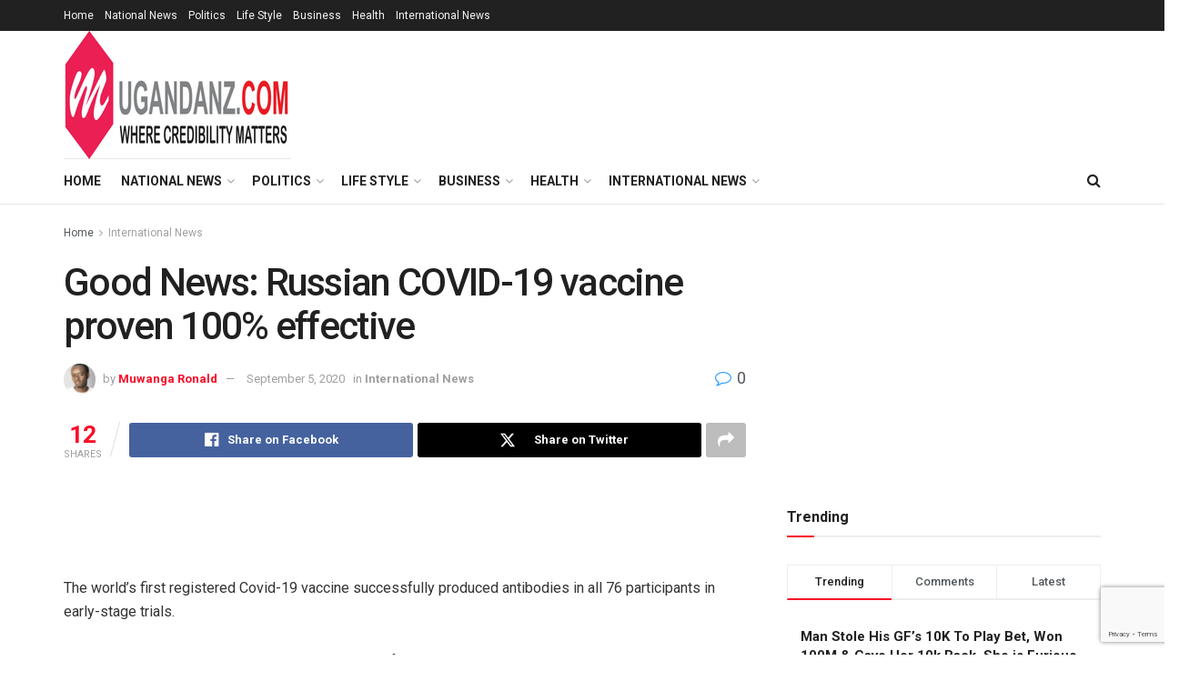

--- FILE ---
content_type: text/html; charset=UTF-8
request_url: https://ugandanz.com/good-news-russian-covid-19-vaccine-proven-100-effective/
body_size: 40060
content:
<!doctype html>
<!--[if lt IE 7]> <html class="no-js lt-ie9 lt-ie8 lt-ie7" lang="en-US"> <![endif]-->
<!--[if IE 7]>    <html class="no-js lt-ie9 lt-ie8" lang="en-US"> <![endif]-->
<!--[if IE 8]>    <html class="no-js lt-ie9" lang="en-US"> <![endif]-->
<!--[if IE 9]>    <html class="no-js lt-ie10" lang="en-US"> <![endif]-->
<!--[if gt IE 8]><!--> <html class="no-js" lang="en-US"> <!--<![endif]-->
<head>
    <meta http-equiv="Content-Type" content="text/html; charset=UTF-8" />
    <meta name='viewport' content='width=device-width, initial-scale=1, user-scalable=yes' />
    <link rel="profile" href="http://gmpg.org/xfn/11" />
    <link rel="pingback" href="https://ugandanz.com/xmlrpc.php" />
    <meta name='robots' content='index, follow, max-image-preview:large, max-snippet:-1, max-video-preview:-1' />

		<!-- Meta Tag Manager -->
		<meta property="fb:admins" content="100039884317546" />
		<meta property="fb:app_id" content="260004394672665" />
		<meta name="fb:page_id" content="100063929948313" />
		<!-- / Meta Tag Manager -->
			<script type="text/javascript">
			  var jnews_ajax_url = '/?ajax-request=jnews'
			</script>
			<script type="text/javascript">;window.jnews=window.jnews||{},window.jnews.library=window.jnews.library||{},window.jnews.library=function(){"use strict";var e=this;e.win=window,e.doc=document,e.noop=function(){},e.globalBody=e.doc.getElementsByTagName("body")[0],e.globalBody=e.globalBody?e.globalBody:e.doc,e.win.jnewsDataStorage=e.win.jnewsDataStorage||{_storage:new WeakMap,put:function(e,t,n){this._storage.has(e)||this._storage.set(e,new Map),this._storage.get(e).set(t,n)},get:function(e,t){return this._storage.get(e).get(t)},has:function(e,t){return this._storage.has(e)&&this._storage.get(e).has(t)},remove:function(e,t){var n=this._storage.get(e).delete(t);return 0===!this._storage.get(e).size&&this._storage.delete(e),n}},e.windowWidth=function(){return e.win.innerWidth||e.docEl.clientWidth||e.globalBody.clientWidth},e.windowHeight=function(){return e.win.innerHeight||e.docEl.clientHeight||e.globalBody.clientHeight},e.requestAnimationFrame=e.win.requestAnimationFrame||e.win.webkitRequestAnimationFrame||e.win.mozRequestAnimationFrame||e.win.msRequestAnimationFrame||window.oRequestAnimationFrame||function(e){return setTimeout(e,1e3/60)},e.cancelAnimationFrame=e.win.cancelAnimationFrame||e.win.webkitCancelAnimationFrame||e.win.webkitCancelRequestAnimationFrame||e.win.mozCancelAnimationFrame||e.win.msCancelRequestAnimationFrame||e.win.oCancelRequestAnimationFrame||function(e){clearTimeout(e)},e.classListSupport="classList"in document.createElement("_"),e.hasClass=e.classListSupport?function(e,t){return e.classList.contains(t)}:function(e,t){return e.className.indexOf(t)>=0},e.addClass=e.classListSupport?function(t,n){e.hasClass(t,n)||t.classList.add(n)}:function(t,n){e.hasClass(t,n)||(t.className+=" "+n)},e.removeClass=e.classListSupport?function(t,n){e.hasClass(t,n)&&t.classList.remove(n)}:function(t,n){e.hasClass(t,n)&&(t.className=t.className.replace(n,""))},e.objKeys=function(e){var t=[];for(var n in e)Object.prototype.hasOwnProperty.call(e,n)&&t.push(n);return t},e.isObjectSame=function(e,t){var n=!0;return JSON.stringify(e)!==JSON.stringify(t)&&(n=!1),n},e.extend=function(){for(var e,t,n,o=arguments[0]||{},i=1,a=arguments.length;i<a;i++)if(null!==(e=arguments[i]))for(t in e)o!==(n=e[t])&&void 0!==n&&(o[t]=n);return o},e.dataStorage=e.win.jnewsDataStorage,e.isVisible=function(e){return 0!==e.offsetWidth&&0!==e.offsetHeight||e.getBoundingClientRect().length},e.getHeight=function(e){return e.offsetHeight||e.clientHeight||e.getBoundingClientRect().height},e.getWidth=function(e){return e.offsetWidth||e.clientWidth||e.getBoundingClientRect().width},e.supportsPassive=!1;try{var t=Object.defineProperty({},"passive",{get:function(){e.supportsPassive=!0}});"createEvent"in e.doc?e.win.addEventListener("test",null,t):"fireEvent"in e.doc&&e.win.attachEvent("test",null)}catch(e){}e.passiveOption=!!e.supportsPassive&&{passive:!0},e.setStorage=function(e,t){e="jnews-"+e;var n={expired:Math.floor(((new Date).getTime()+432e5)/1e3)};t=Object.assign(n,t);localStorage.setItem(e,JSON.stringify(t))},e.getStorage=function(e){e="jnews-"+e;var t=localStorage.getItem(e);return null!==t&&0<t.length?JSON.parse(localStorage.getItem(e)):{}},e.expiredStorage=function(){var t,n="jnews-";for(var o in localStorage)o.indexOf(n)>-1&&"undefined"!==(t=e.getStorage(o.replace(n,""))).expired&&t.expired<Math.floor((new Date).getTime()/1e3)&&localStorage.removeItem(o)},e.addEvents=function(t,n,o){for(var i in n){var a=["touchstart","touchmove"].indexOf(i)>=0&&!o&&e.passiveOption;"createEvent"in e.doc?t.addEventListener(i,n[i],a):"fireEvent"in e.doc&&t.attachEvent("on"+i,n[i])}},e.removeEvents=function(t,n){for(var o in n)"createEvent"in e.doc?t.removeEventListener(o,n[o]):"fireEvent"in e.doc&&t.detachEvent("on"+o,n[o])},e.triggerEvents=function(t,n,o){var i;o=o||{detail:null};return"createEvent"in e.doc?(!(i=e.doc.createEvent("CustomEvent")||new CustomEvent(n)).initCustomEvent||i.initCustomEvent(n,!0,!1,o),void t.dispatchEvent(i)):"fireEvent"in e.doc?((i=e.doc.createEventObject()).eventType=n,void t.fireEvent("on"+i.eventType,i)):void 0},e.getParents=function(t,n){void 0===n&&(n=e.doc);for(var o=[],i=t.parentNode,a=!1;!a;)if(i){var r=i;r.querySelectorAll(n).length?a=!0:(o.push(r),i=r.parentNode)}else o=[],a=!0;return o},e.forEach=function(e,t,n){for(var o=0,i=e.length;o<i;o++)t.call(n,e[o],o)},e.getText=function(e){return e.innerText||e.textContent},e.setText=function(e,t){var n="object"==typeof t?t.innerText||t.textContent:t;e.innerText&&(e.innerText=n),e.textContent&&(e.textContent=n)},e.httpBuildQuery=function(t){return e.objKeys(t).reduce(function t(n){var o=arguments.length>1&&void 0!==arguments[1]?arguments[1]:null;return function(i,a){var r=n[a];a=encodeURIComponent(a);var s=o?"".concat(o,"[").concat(a,"]"):a;return null==r||"function"==typeof r?(i.push("".concat(s,"=")),i):["number","boolean","string"].includes(typeof r)?(i.push("".concat(s,"=").concat(encodeURIComponent(r))),i):(i.push(e.objKeys(r).reduce(t(r,s),[]).join("&")),i)}}(t),[]).join("&")},e.get=function(t,n,o,i){return o="function"==typeof o?o:e.noop,e.ajax("GET",t,n,o,i)},e.post=function(t,n,o,i){return o="function"==typeof o?o:e.noop,e.ajax("POST",t,n,o,i)},e.ajax=function(t,n,o,i,a){var r=new XMLHttpRequest,s=n,c=e.httpBuildQuery(o);if(t=-1!=["GET","POST"].indexOf(t)?t:"GET",r.open(t,s+("GET"==t?"?"+c:""),!0),"POST"==t&&r.setRequestHeader("Content-type","application/x-www-form-urlencoded"),r.setRequestHeader("X-Requested-With","XMLHttpRequest"),r.onreadystatechange=function(){4===r.readyState&&200<=r.status&&300>r.status&&"function"==typeof i&&i.call(void 0,r.response)},void 0!==a&&!a){return{xhr:r,send:function(){r.send("POST"==t?c:null)}}}return r.send("POST"==t?c:null),{xhr:r}},e.scrollTo=function(t,n,o){function i(e,t,n){this.start=this.position(),this.change=e-this.start,this.currentTime=0,this.increment=20,this.duration=void 0===n?500:n,this.callback=t,this.finish=!1,this.animateScroll()}return Math.easeInOutQuad=function(e,t,n,o){return(e/=o/2)<1?n/2*e*e+t:-n/2*(--e*(e-2)-1)+t},i.prototype.stop=function(){this.finish=!0},i.prototype.move=function(t){e.doc.documentElement.scrollTop=t,e.globalBody.parentNode.scrollTop=t,e.globalBody.scrollTop=t},i.prototype.position=function(){return e.doc.documentElement.scrollTop||e.globalBody.parentNode.scrollTop||e.globalBody.scrollTop},i.prototype.animateScroll=function(){this.currentTime+=this.increment;var t=Math.easeInOutQuad(this.currentTime,this.start,this.change,this.duration);this.move(t),this.currentTime<this.duration&&!this.finish?e.requestAnimationFrame.call(e.win,this.animateScroll.bind(this)):this.callback&&"function"==typeof this.callback&&this.callback()},new i(t,n,o)},e.unwrap=function(t){var n,o=t;e.forEach(t,(function(e,t){n?n+=e:n=e})),o.replaceWith(n)},e.performance={start:function(e){performance.mark(e+"Start")},stop:function(e){performance.mark(e+"End"),performance.measure(e,e+"Start",e+"End")}},e.fps=function(){var t=0,n=0,o=0;!function(){var i=t=0,a=0,r=0,s=document.getElementById("fpsTable"),c=function(t){void 0===document.getElementsByTagName("body")[0]?e.requestAnimationFrame.call(e.win,(function(){c(t)})):document.getElementsByTagName("body")[0].appendChild(t)};null===s&&((s=document.createElement("div")).style.position="fixed",s.style.top="120px",s.style.left="10px",s.style.width="100px",s.style.height="20px",s.style.border="1px solid black",s.style.fontSize="11px",s.style.zIndex="100000",s.style.backgroundColor="white",s.id="fpsTable",c(s));var l=function(){o++,n=Date.now(),(a=(o/(r=(n-t)/1e3)).toPrecision(2))!=i&&(i=a,s.innerHTML=i+"fps"),1<r&&(t=n,o=0),e.requestAnimationFrame.call(e.win,l)};l()}()},e.instr=function(e,t){for(var n=0;n<t.length;n++)if(-1!==e.toLowerCase().indexOf(t[n].toLowerCase()))return!0},e.winLoad=function(t,n){function o(o){if("complete"===e.doc.readyState||"interactive"===e.doc.readyState)return!o||n?setTimeout(t,n||1):t(o),1}o()||e.addEvents(e.win,{load:o})},e.docReady=function(t,n){function o(o){if("complete"===e.doc.readyState||"interactive"===e.doc.readyState)return!o||n?setTimeout(t,n||1):t(o),1}o()||e.addEvents(e.doc,{DOMContentLoaded:o})},e.fireOnce=function(){e.docReady((function(){e.assets=e.assets||[],e.assets.length&&(e.boot(),e.load_assets())}),50)},e.boot=function(){e.length&&e.doc.querySelectorAll("style[media]").forEach((function(e){"not all"==e.getAttribute("media")&&e.removeAttribute("media")}))},e.create_js=function(t,n){var o=e.doc.createElement("script");switch(o.setAttribute("src",t),n){case"defer":o.setAttribute("defer",!0);break;case"async":o.setAttribute("async",!0);break;case"deferasync":o.setAttribute("defer",!0),o.setAttribute("async",!0)}e.globalBody.appendChild(o)},e.load_assets=function(){"object"==typeof e.assets&&e.forEach(e.assets.slice(0),(function(t,n){var o="";t.defer&&(o+="defer"),t.async&&(o+="async"),e.create_js(t.url,o);var i=e.assets.indexOf(t);i>-1&&e.assets.splice(i,1)})),e.assets=jnewsoption.au_scripts=window.jnewsads=[]},e.setCookie=function(e,t,n){var o="";if(n){var i=new Date;i.setTime(i.getTime()+24*n*60*60*1e3),o="; expires="+i.toUTCString()}document.cookie=e+"="+(t||"")+o+"; path=/"},e.getCookie=function(e){for(var t=e+"=",n=document.cookie.split(";"),o=0;o<n.length;o++){for(var i=n[o];" "==i.charAt(0);)i=i.substring(1,i.length);if(0==i.indexOf(t))return i.substring(t.length,i.length)}return null},e.eraseCookie=function(e){document.cookie=e+"=; Path=/; Expires=Thu, 01 Jan 1970 00:00:01 GMT;"},e.docReady((function(){e.globalBody=e.globalBody==e.doc?e.doc.getElementsByTagName("body")[0]:e.globalBody,e.globalBody=e.globalBody?e.globalBody:e.doc})),e.winLoad((function(){e.winLoad((function(){var t=!1;if(void 0!==window.jnewsadmin)if(void 0!==window.file_version_checker){var n=e.objKeys(window.file_version_checker);n.length?n.forEach((function(e){t||"10.0.4"===window.file_version_checker[e]||(t=!0)})):t=!0}else t=!0;t&&(window.jnewsHelper.getMessage(),window.jnewsHelper.getNotice())}),2500)}))},window.jnews.library=new window.jnews.library;</script>
	<!-- This site is optimized with the Yoast SEO Premium plugin v23.1 (Yoast SEO v26.8) - https://yoast.com/product/yoast-seo-premium-wordpress/ -->
	<title>Good News: Russian COVID-19 vaccine proven 100% effective &#187; Ugandanz News Website</title>
	<meta name="description" content="The world’s first registered Covid-19 vaccine successfully produced antibodies in all 76 participants in early-stage trials. According to a study" />
	<link rel="canonical" href="https://ugandanz.com/good-news-russian-covid-19-vaccine-proven-100-effective/" />
	<meta property="og:locale" content="en_US" />
	<meta property="og:type" content="article" />
	<meta property="og:title" content="Good News: Russian COVID-19 vaccine proven 100% effective" />
	<meta property="og:description" content="The world’s first registered Covid-19 vaccine successfully produced antibodies in all 76 participants in early-stage trials. According to a study" />
	<meta property="og:url" content="https://ugandanz.com/good-news-russian-covid-19-vaccine-proven-100-effective/" />
	<meta property="og:site_name" content="Ugandanz News Website" />
	<meta property="article:publisher" content="https://www.facebook.com/ugandanzcom/" />
	<meta property="article:published_time" content="2020-09-05T06:54:55+00:00" />
	<meta property="article:modified_time" content="2020-09-05T12:38:15+00:00" />
	<meta property="og:image" content="https://i0.wp.com/ugandanz.com/wp-content/uploads/2020/09/FB_IMG_1599288711872.jpg?fit=720%2C720&ssl=1" />
	<meta property="og:image:width" content="720" />
	<meta property="og:image:height" content="720" />
	<meta property="og:image:type" content="image/jpeg" />
	<meta name="author" content="Muwanga Ronald" />
	<meta name="twitter:card" content="summary_large_image" />
	<meta name="twitter:creator" content="@https://twitter.com/MuwangaRonald5" />
	<meta name="twitter:site" content="@UgandanzC" />
	<meta name="twitter:label1" content="Written by" />
	<meta name="twitter:data1" content="Muwanga Ronald" />
	<meta name="twitter:label2" content="Est. reading time" />
	<meta name="twitter:data2" content="1 minute" />
	<script type="application/ld+json" class="yoast-schema-graph">{"@context":"https://schema.org","@graph":[{"@type":"NewsArticle","@id":"https://ugandanz.com/good-news-russian-covid-19-vaccine-proven-100-effective/#article","isPartOf":{"@id":"https://ugandanz.com/good-news-russian-covid-19-vaccine-proven-100-effective/"},"author":{"name":"Muwanga Ronald","@id":"https://ugandanz.com/#/schema/person/917940be7e3918278a444ecc90e335b8"},"headline":"Good News: Russian COVID-19 vaccine proven 100% effective","datePublished":"2020-09-05T06:54:55+00:00","dateModified":"2020-09-05T12:38:15+00:00","mainEntityOfPage":{"@id":"https://ugandanz.com/good-news-russian-covid-19-vaccine-proven-100-effective/"},"wordCount":139,"publisher":{"@id":"https://ugandanz.com/#organization"},"keywords":["Covid-19 vaccine","Russian COVID-19 vaccine"],"articleSection":["International News"],"inLanguage":"en-US"},{"@type":"WebPage","@id":"https://ugandanz.com/good-news-russian-covid-19-vaccine-proven-100-effective/","url":"https://ugandanz.com/good-news-russian-covid-19-vaccine-proven-100-effective/","name":"Good News: Russian COVID-19 vaccine proven 100% effective &#187; Ugandanz News Website","isPartOf":{"@id":"https://ugandanz.com/#website"},"datePublished":"2020-09-05T06:54:55+00:00","dateModified":"2020-09-05T12:38:15+00:00","description":"The world’s first registered Covid-19 vaccine successfully produced antibodies in all 76 participants in early-stage trials. According to a study","breadcrumb":{"@id":"https://ugandanz.com/good-news-russian-covid-19-vaccine-proven-100-effective/#breadcrumb"},"inLanguage":"en-US","potentialAction":[{"@type":"ReadAction","target":["https://ugandanz.com/good-news-russian-covid-19-vaccine-proven-100-effective/"]}]},{"@type":"BreadcrumbList","@id":"https://ugandanz.com/good-news-russian-covid-19-vaccine-proven-100-effective/#breadcrumb","itemListElement":[{"@type":"ListItem","position":1,"name":"Home","item":"https://ugandanz.com/"},{"@type":"ListItem","position":2,"name":"Archives","item":"https://ugandanz.com/archives/"},{"@type":"ListItem","position":3,"name":"Covid-19 vaccine","item":"https://ugandanz.com/tag/covid-19-vaccine/"},{"@type":"ListItem","position":4,"name":"Good News: Russian COVID-19 vaccine proven 100% effective"}]},{"@type":"WebSite","@id":"https://ugandanz.com/#website","url":"https://ugandanz.com/","name":"Ugandanz News Website","description":"Welcome to our Ugandanz news website, your go-to source for the latest and most accurate news and information on Uganda and the world. Our team of experienced journalists and reporters are dedicated to bringing you comprehensive coverage of the most important events and issues affecting the country, including politics, business, health, sports, entertainment, and much more. With a focus on objective reporting and in-depth analysis, we strive to provide our readers with a complete understanding of the stories that matter most to Uganda and its people. Stay informed and up-to-date with our daily news updates, features, and opinion pieces.","publisher":{"@id":"https://ugandanz.com/#organization"},"alternateName":"Ugandanz news website","potentialAction":[{"@type":"SearchAction","target":{"@type":"EntryPoint","urlTemplate":"https://ugandanz.com/?s={search_term_string}"},"query-input":{"@type":"PropertyValueSpecification","valueRequired":true,"valueName":"search_term_string"}}],"inLanguage":"en-US"},{"@type":"Organization","@id":"https://ugandanz.com/#organization","name":"Ugandanz News Website","url":"https://ugandanz.com/","logo":{"@type":"ImageObject","inLanguage":"en-US","@id":"https://ugandanz.com/#/schema/logo/image/","url":"https://ugandanz.com/wp-content/uploads/2022/12/logo-transparent-300x114-1.png","contentUrl":"https://ugandanz.com/wp-content/uploads/2022/12/logo-transparent-300x114-1.png","width":300,"height":114,"caption":"Ugandanz News Website"},"image":{"@id":"https://ugandanz.com/#/schema/logo/image/"},"sameAs":["https://www.facebook.com/ugandanzcom/","https://x.com/UgandanzC"]},{"@type":"Person","@id":"https://ugandanz.com/#/schema/person/917940be7e3918278a444ecc90e335b8","name":"Muwanga Ronald","image":{"@type":"ImageObject","inLanguage":"en-US","@id":"https://ugandanz.com/#/schema/person/image/","url":"https://secure.gravatar.com/avatar/2f2a9fe42deed302640713e81f65619f82cefa8f7a29b1559dea3391fd7da3b8?s=96&d=identicon&r=g","contentUrl":"https://secure.gravatar.com/avatar/2f2a9fe42deed302640713e81f65619f82cefa8f7a29b1559dea3391fd7da3b8?s=96&d=identicon&r=g","caption":"Muwanga Ronald"},"description":"Muwanga Ronald is editor in chief of the UGANDANZ news website. He was formerly editorial director of UGANDANZ.COM, overseeing the publication’s digital operations. Before joining UGANDANZ in December 2018, Ronald was managing editor of NILE HOST In 2014, he was a finalist for the UJA Awards for Young Journalists for his reporting on the women's emancipation. Under his leadership NILE HOST won Media Industry Newsletter's Best of the Web award in 2018. A graduate of Makerere University, Ronald speaks Luganda and French and lives in Kampala with his wife and two children.","sameAs":["https://www.instagram.com/ronald_muwanga/","https://x.com/https://twitter.com/MuwangaRonald5"],"url":"https://ugandanz.com/author/muwanga-ronald/"}]}</script>
	<!-- / Yoast SEO Premium plugin. -->


<link rel='dns-prefetch' href='//www.googletagmanager.com' />
<link rel='dns-prefetch' href='//stats.wp.com' />
<link rel='dns-prefetch' href='//fonts.googleapis.com' />
<link rel='dns-prefetch' href='//pagead2.googlesyndication.com' />
<link rel='preconnect' href='https://fonts.gstatic.com' />
<link rel="alternate" type="application/rss+xml" title="Ugandanz News Website &raquo; Feed" href="https://ugandanz.com/feed/" />
<link rel="alternate" title="oEmbed (JSON)" type="application/json+oembed" href="https://ugandanz.com/wp-json/oembed/1.0/embed?url=https%3A%2F%2Fugandanz.com%2Fgood-news-russian-covid-19-vaccine-proven-100-effective%2F" />
<link rel="alternate" title="oEmbed (XML)" type="text/xml+oembed" href="https://ugandanz.com/wp-json/oembed/1.0/embed?url=https%3A%2F%2Fugandanz.com%2Fgood-news-russian-covid-19-vaccine-proven-100-effective%2F&#038;format=xml" />
<style id='wp-img-auto-sizes-contain-inline-css' type='text/css'>
img:is([sizes=auto i],[sizes^="auto," i]){contain-intrinsic-size:3000px 1500px}
/*# sourceURL=wp-img-auto-sizes-contain-inline-css */
</style>

<style id='wp-emoji-styles-inline-css' type='text/css'>

	img.wp-smiley, img.emoji {
		display: inline !important;
		border: none !important;
		box-shadow: none !important;
		height: 1em !important;
		width: 1em !important;
		margin: 0 0.07em !important;
		vertical-align: -0.1em !important;
		background: none !important;
		padding: 0 !important;
	}
/*# sourceURL=wp-emoji-styles-inline-css */
</style>
<link rel='stylesheet' id='wp-block-library-css' href='https://ugandanz.com/wp-includes/css/dist/block-library/style.min.css?ver=6.9' type='text/css' media='all' />
<style id='wp-block-paragraph-inline-css' type='text/css'>
.is-small-text{font-size:.875em}.is-regular-text{font-size:1em}.is-large-text{font-size:2.25em}.is-larger-text{font-size:3em}.has-drop-cap:not(:focus):first-letter{float:left;font-size:8.4em;font-style:normal;font-weight:100;line-height:.68;margin:.05em .1em 0 0;text-transform:uppercase}body.rtl .has-drop-cap:not(:focus):first-letter{float:none;margin-left:.1em}p.has-drop-cap.has-background{overflow:hidden}:root :where(p.has-background){padding:1.25em 2.375em}:where(p.has-text-color:not(.has-link-color)) a{color:inherit}p.has-text-align-left[style*="writing-mode:vertical-lr"],p.has-text-align-right[style*="writing-mode:vertical-rl"]{rotate:180deg}
/*# sourceURL=https://ugandanz.com/wp-includes/blocks/paragraph/style.min.css */
</style>
<style id='global-styles-inline-css' type='text/css'>
:root{--wp--preset--aspect-ratio--square: 1;--wp--preset--aspect-ratio--4-3: 4/3;--wp--preset--aspect-ratio--3-4: 3/4;--wp--preset--aspect-ratio--3-2: 3/2;--wp--preset--aspect-ratio--2-3: 2/3;--wp--preset--aspect-ratio--16-9: 16/9;--wp--preset--aspect-ratio--9-16: 9/16;--wp--preset--color--black: #000000;--wp--preset--color--cyan-bluish-gray: #abb8c3;--wp--preset--color--white: #ffffff;--wp--preset--color--pale-pink: #f78da7;--wp--preset--color--vivid-red: #cf2e2e;--wp--preset--color--luminous-vivid-orange: #ff6900;--wp--preset--color--luminous-vivid-amber: #fcb900;--wp--preset--color--light-green-cyan: #7bdcb5;--wp--preset--color--vivid-green-cyan: #00d084;--wp--preset--color--pale-cyan-blue: #8ed1fc;--wp--preset--color--vivid-cyan-blue: #0693e3;--wp--preset--color--vivid-purple: #9b51e0;--wp--preset--gradient--vivid-cyan-blue-to-vivid-purple: linear-gradient(135deg,rgb(6,147,227) 0%,rgb(155,81,224) 100%);--wp--preset--gradient--light-green-cyan-to-vivid-green-cyan: linear-gradient(135deg,rgb(122,220,180) 0%,rgb(0,208,130) 100%);--wp--preset--gradient--luminous-vivid-amber-to-luminous-vivid-orange: linear-gradient(135deg,rgb(252,185,0) 0%,rgb(255,105,0) 100%);--wp--preset--gradient--luminous-vivid-orange-to-vivid-red: linear-gradient(135deg,rgb(255,105,0) 0%,rgb(207,46,46) 100%);--wp--preset--gradient--very-light-gray-to-cyan-bluish-gray: linear-gradient(135deg,rgb(238,238,238) 0%,rgb(169,184,195) 100%);--wp--preset--gradient--cool-to-warm-spectrum: linear-gradient(135deg,rgb(74,234,220) 0%,rgb(151,120,209) 20%,rgb(207,42,186) 40%,rgb(238,44,130) 60%,rgb(251,105,98) 80%,rgb(254,248,76) 100%);--wp--preset--gradient--blush-light-purple: linear-gradient(135deg,rgb(255,206,236) 0%,rgb(152,150,240) 100%);--wp--preset--gradient--blush-bordeaux: linear-gradient(135deg,rgb(254,205,165) 0%,rgb(254,45,45) 50%,rgb(107,0,62) 100%);--wp--preset--gradient--luminous-dusk: linear-gradient(135deg,rgb(255,203,112) 0%,rgb(199,81,192) 50%,rgb(65,88,208) 100%);--wp--preset--gradient--pale-ocean: linear-gradient(135deg,rgb(255,245,203) 0%,rgb(182,227,212) 50%,rgb(51,167,181) 100%);--wp--preset--gradient--electric-grass: linear-gradient(135deg,rgb(202,248,128) 0%,rgb(113,206,126) 100%);--wp--preset--gradient--midnight: linear-gradient(135deg,rgb(2,3,129) 0%,rgb(40,116,252) 100%);--wp--preset--font-size--small: 13px;--wp--preset--font-size--medium: 20px;--wp--preset--font-size--large: 36px;--wp--preset--font-size--x-large: 42px;--wp--preset--spacing--20: 0.44rem;--wp--preset--spacing--30: 0.67rem;--wp--preset--spacing--40: 1rem;--wp--preset--spacing--50: 1.5rem;--wp--preset--spacing--60: 2.25rem;--wp--preset--spacing--70: 3.38rem;--wp--preset--spacing--80: 5.06rem;--wp--preset--shadow--natural: 6px 6px 9px rgba(0, 0, 0, 0.2);--wp--preset--shadow--deep: 12px 12px 50px rgba(0, 0, 0, 0.4);--wp--preset--shadow--sharp: 6px 6px 0px rgba(0, 0, 0, 0.2);--wp--preset--shadow--outlined: 6px 6px 0px -3px rgb(255, 255, 255), 6px 6px rgb(0, 0, 0);--wp--preset--shadow--crisp: 6px 6px 0px rgb(0, 0, 0);}:where(.is-layout-flex){gap: 0.5em;}:where(.is-layout-grid){gap: 0.5em;}body .is-layout-flex{display: flex;}.is-layout-flex{flex-wrap: wrap;align-items: center;}.is-layout-flex > :is(*, div){margin: 0;}body .is-layout-grid{display: grid;}.is-layout-grid > :is(*, div){margin: 0;}:where(.wp-block-columns.is-layout-flex){gap: 2em;}:where(.wp-block-columns.is-layout-grid){gap: 2em;}:where(.wp-block-post-template.is-layout-flex){gap: 1.25em;}:where(.wp-block-post-template.is-layout-grid){gap: 1.25em;}.has-black-color{color: var(--wp--preset--color--black) !important;}.has-cyan-bluish-gray-color{color: var(--wp--preset--color--cyan-bluish-gray) !important;}.has-white-color{color: var(--wp--preset--color--white) !important;}.has-pale-pink-color{color: var(--wp--preset--color--pale-pink) !important;}.has-vivid-red-color{color: var(--wp--preset--color--vivid-red) !important;}.has-luminous-vivid-orange-color{color: var(--wp--preset--color--luminous-vivid-orange) !important;}.has-luminous-vivid-amber-color{color: var(--wp--preset--color--luminous-vivid-amber) !important;}.has-light-green-cyan-color{color: var(--wp--preset--color--light-green-cyan) !important;}.has-vivid-green-cyan-color{color: var(--wp--preset--color--vivid-green-cyan) !important;}.has-pale-cyan-blue-color{color: var(--wp--preset--color--pale-cyan-blue) !important;}.has-vivid-cyan-blue-color{color: var(--wp--preset--color--vivid-cyan-blue) !important;}.has-vivid-purple-color{color: var(--wp--preset--color--vivid-purple) !important;}.has-black-background-color{background-color: var(--wp--preset--color--black) !important;}.has-cyan-bluish-gray-background-color{background-color: var(--wp--preset--color--cyan-bluish-gray) !important;}.has-white-background-color{background-color: var(--wp--preset--color--white) !important;}.has-pale-pink-background-color{background-color: var(--wp--preset--color--pale-pink) !important;}.has-vivid-red-background-color{background-color: var(--wp--preset--color--vivid-red) !important;}.has-luminous-vivid-orange-background-color{background-color: var(--wp--preset--color--luminous-vivid-orange) !important;}.has-luminous-vivid-amber-background-color{background-color: var(--wp--preset--color--luminous-vivid-amber) !important;}.has-light-green-cyan-background-color{background-color: var(--wp--preset--color--light-green-cyan) !important;}.has-vivid-green-cyan-background-color{background-color: var(--wp--preset--color--vivid-green-cyan) !important;}.has-pale-cyan-blue-background-color{background-color: var(--wp--preset--color--pale-cyan-blue) !important;}.has-vivid-cyan-blue-background-color{background-color: var(--wp--preset--color--vivid-cyan-blue) !important;}.has-vivid-purple-background-color{background-color: var(--wp--preset--color--vivid-purple) !important;}.has-black-border-color{border-color: var(--wp--preset--color--black) !important;}.has-cyan-bluish-gray-border-color{border-color: var(--wp--preset--color--cyan-bluish-gray) !important;}.has-white-border-color{border-color: var(--wp--preset--color--white) !important;}.has-pale-pink-border-color{border-color: var(--wp--preset--color--pale-pink) !important;}.has-vivid-red-border-color{border-color: var(--wp--preset--color--vivid-red) !important;}.has-luminous-vivid-orange-border-color{border-color: var(--wp--preset--color--luminous-vivid-orange) !important;}.has-luminous-vivid-amber-border-color{border-color: var(--wp--preset--color--luminous-vivid-amber) !important;}.has-light-green-cyan-border-color{border-color: var(--wp--preset--color--light-green-cyan) !important;}.has-vivid-green-cyan-border-color{border-color: var(--wp--preset--color--vivid-green-cyan) !important;}.has-pale-cyan-blue-border-color{border-color: var(--wp--preset--color--pale-cyan-blue) !important;}.has-vivid-cyan-blue-border-color{border-color: var(--wp--preset--color--vivid-cyan-blue) !important;}.has-vivid-purple-border-color{border-color: var(--wp--preset--color--vivid-purple) !important;}.has-vivid-cyan-blue-to-vivid-purple-gradient-background{background: var(--wp--preset--gradient--vivid-cyan-blue-to-vivid-purple) !important;}.has-light-green-cyan-to-vivid-green-cyan-gradient-background{background: var(--wp--preset--gradient--light-green-cyan-to-vivid-green-cyan) !important;}.has-luminous-vivid-amber-to-luminous-vivid-orange-gradient-background{background: var(--wp--preset--gradient--luminous-vivid-amber-to-luminous-vivid-orange) !important;}.has-luminous-vivid-orange-to-vivid-red-gradient-background{background: var(--wp--preset--gradient--luminous-vivid-orange-to-vivid-red) !important;}.has-very-light-gray-to-cyan-bluish-gray-gradient-background{background: var(--wp--preset--gradient--very-light-gray-to-cyan-bluish-gray) !important;}.has-cool-to-warm-spectrum-gradient-background{background: var(--wp--preset--gradient--cool-to-warm-spectrum) !important;}.has-blush-light-purple-gradient-background{background: var(--wp--preset--gradient--blush-light-purple) !important;}.has-blush-bordeaux-gradient-background{background: var(--wp--preset--gradient--blush-bordeaux) !important;}.has-luminous-dusk-gradient-background{background: var(--wp--preset--gradient--luminous-dusk) !important;}.has-pale-ocean-gradient-background{background: var(--wp--preset--gradient--pale-ocean) !important;}.has-electric-grass-gradient-background{background: var(--wp--preset--gradient--electric-grass) !important;}.has-midnight-gradient-background{background: var(--wp--preset--gradient--midnight) !important;}.has-small-font-size{font-size: var(--wp--preset--font-size--small) !important;}.has-medium-font-size{font-size: var(--wp--preset--font-size--medium) !important;}.has-large-font-size{font-size: var(--wp--preset--font-size--large) !important;}.has-x-large-font-size{font-size: var(--wp--preset--font-size--x-large) !important;}
/*# sourceURL=global-styles-inline-css */
</style>

<style id='classic-theme-styles-inline-css' type='text/css'>
/*! This file is auto-generated */
.wp-block-button__link{color:#fff;background-color:#32373c;border-radius:9999px;box-shadow:none;text-decoration:none;padding:calc(.667em + 2px) calc(1.333em + 2px);font-size:1.125em}.wp-block-file__button{background:#32373c;color:#fff;text-decoration:none}
/*# sourceURL=/wp-includes/css/classic-themes.min.css */
</style>
<link rel='stylesheet' id='categories-images-styles-css' href='https://ugandanz.com/wp-content/plugins/categories-images/assets/css/zci-styles.css?ver=3.3.1' type='text/css' media='all' />
<link rel='stylesheet' id='contact-form-7-css' href='https://ugandanz.com/wp-content/plugins/contact-form-7/includes/css/styles.css?ver=6.1.4' type='text/css' media='all' />
<link rel='stylesheet' id='js_composer_front-css' href='https://ugandanz.com/wp-content/plugins/js_composer/assets/css/js_composer.min.css?ver=7.7.1' type='text/css' media='all' />
<link crossorigin="anonymous" rel='stylesheet' id='jeg_customizer_font-css' href='//fonts.googleapis.com/css?family=Roboto%3Aregular%2C500%2C700%2C500%2Cregular&#038;display=swap&#038;ver=1.3.0' type='text/css' media='all' />
<link rel='stylesheet' id='font-awesome-css' href='https://ugandanz.com/wp-content/themes/jnews/assets/fonts/font-awesome/font-awesome.min.css?ver=11.6.5' type='text/css' media='all' />
<link rel='stylesheet' id='jnews-icon-css' href='https://ugandanz.com/wp-content/themes/jnews/assets/fonts/jegicon/jegicon.css?ver=11.6.5' type='text/css' media='all' />
<link rel='stylesheet' id='jscrollpane-css' href='https://ugandanz.com/wp-content/themes/jnews/assets/css/jquery.jscrollpane.css?ver=11.6.5' type='text/css' media='all' />
<link rel='stylesheet' id='oknav-css' href='https://ugandanz.com/wp-content/themes/jnews/assets/css/okayNav.css?ver=11.6.5' type='text/css' media='all' />
<link rel='stylesheet' id='magnific-popup-css' href='https://ugandanz.com/wp-content/themes/jnews/assets/css/magnific-popup.css?ver=11.6.5' type='text/css' media='all' />
<link rel='stylesheet' id='chosen-css' href='https://ugandanz.com/wp-content/themes/jnews/assets/css/chosen/chosen.css?ver=11.6.5' type='text/css' media='all' />
<link rel='stylesheet' id='jnews-main-css' href='https://ugandanz.com/wp-content/themes/jnews/assets/css/main.css?ver=11.6.5' type='text/css' media='all' />
<link rel='stylesheet' id='jnews-pages-css' href='https://ugandanz.com/wp-content/themes/jnews/assets/css/pages.css?ver=11.6.5' type='text/css' media='all' />
<link rel='stylesheet' id='jnews-single-css' href='https://ugandanz.com/wp-content/themes/jnews/assets/css/single.css?ver=11.6.5' type='text/css' media='all' />
<link rel='stylesheet' id='jnews-responsive-css' href='https://ugandanz.com/wp-content/themes/jnews/assets/css/responsive.css?ver=11.6.5' type='text/css' media='all' />
<link rel='stylesheet' id='jnews-pb-temp-css' href='https://ugandanz.com/wp-content/themes/jnews/assets/css/pb-temp.css?ver=11.6.5' type='text/css' media='all' />
<link rel='stylesheet' id='jnews-js-composer-css' href='https://ugandanz.com/wp-content/themes/jnews/assets/css/js-composer-frontend.css?ver=11.6.5' type='text/css' media='all' />
<link rel='stylesheet' id='jnews-style-css' href='https://ugandanz.com/wp-content/themes/jnews/style.css?ver=11.6.5' type='text/css' media='all' />
<link rel='stylesheet' id='jnews-darkmode-css' href='https://ugandanz.com/wp-content/themes/jnews/assets/css/darkmode.css?ver=11.6.5' type='text/css' media='all' />
<link rel='stylesheet' id='jnews-social-login-style-css' href='https://ugandanz.com/wp-content/plugins/jnews-social-login/assets/css/plugin.css?ver=11.0.4' type='text/css' media='all' />
<link rel='stylesheet' id='jnews-select-share-css' href='https://ugandanz.com/wp-content/plugins/jnews-social-share/assets/css/plugin.css' type='text/css' media='all' />
<script type="text/javascript" src="https://ugandanz.com/wp-includes/js/jquery/jquery.min.js?ver=3.7.1" id="jquery-core-js"></script>
<script type="text/javascript" src="https://ugandanz.com/wp-includes/js/jquery/jquery-migrate.min.js?ver=3.4.1" id="jquery-migrate-js"></script>

<!-- Google tag (gtag.js) snippet added by Site Kit -->
<!-- Google Analytics snippet added by Site Kit -->
<script type="text/javascript" src="https://www.googletagmanager.com/gtag/js?id=G-TDXWM4TBQJ" id="google_gtagjs-js" async></script>
<script type="text/javascript" id="google_gtagjs-js-after">
/* <![CDATA[ */
window.dataLayer = window.dataLayer || [];function gtag(){dataLayer.push(arguments);}
gtag("set","linker",{"domains":["ugandanz.com"]});
gtag("js", new Date());
gtag("set", "developer_id.dZTNiMT", true);
gtag("config", "G-TDXWM4TBQJ");
//# sourceURL=google_gtagjs-js-after
/* ]]> */
</script>
<script></script><meta name="generator" content="Site Kit by Google 1.171.0" />	<style>img#wpstats{display:none}</style>
		
<!-- Google AdSense meta tags added by Site Kit -->
<meta name="google-adsense-platform-account" content="ca-host-pub-2644536267352236">
<meta name="google-adsense-platform-domain" content="sitekit.withgoogle.com">
<!-- End Google AdSense meta tags added by Site Kit -->
      <meta name="onesignal" content="wordpress-plugin"/>
            <script>

      window.OneSignalDeferred = window.OneSignalDeferred || [];

      OneSignalDeferred.push(function(OneSignal) {
        var oneSignal_options = {};
        window._oneSignalInitOptions = oneSignal_options;

        oneSignal_options['serviceWorkerParam'] = { scope: '/' };
oneSignal_options['serviceWorkerPath'] = 'OneSignalSDKWorker.js.php';

        OneSignal.Notifications.setDefaultUrl("https://ugandanz.com");

        oneSignal_options['wordpress'] = true;
oneSignal_options['appId'] = '4d00db37-cc72-4c5e-a9cf-cefe5ade3598';
oneSignal_options['allowLocalhostAsSecureOrigin'] = true;
oneSignal_options['welcomeNotification'] = { };
oneSignal_options['welcomeNotification']['title'] = "";
oneSignal_options['welcomeNotification']['message'] = "";
oneSignal_options['path'] = "https://ugandanz.com/wp-content/plugins/onesignal-free-web-push-notifications/sdk_files/";
oneSignal_options['safari_web_id'] = "web.onesignal.auto.2cee7bb2-7604-4e25-b1d2-cbd521c730a5";
oneSignal_options['promptOptions'] = { };
oneSignal_options['notifyButton'] = { };
oneSignal_options['notifyButton']['enable'] = true;
oneSignal_options['notifyButton']['position'] = 'bottom-right';
oneSignal_options['notifyButton']['theme'] = 'default';
oneSignal_options['notifyButton']['size'] = 'medium';
oneSignal_options['notifyButton']['showCredit'] = true;
oneSignal_options['notifyButton']['text'] = {};
              OneSignal.init(window._oneSignalInitOptions);
              OneSignal.Slidedown.promptPush()      });

      function documentInitOneSignal() {
        var oneSignal_elements = document.getElementsByClassName("OneSignal-prompt");

        var oneSignalLinkClickHandler = function(event) { OneSignal.Notifications.requestPermission(); event.preventDefault(); };        for(var i = 0; i < oneSignal_elements.length; i++)
          oneSignal_elements[i].addEventListener('click', oneSignalLinkClickHandler, false);
      }

      if (document.readyState === 'complete') {
           documentInitOneSignal();
      }
      else {
           window.addEventListener("load", function(event){
               documentInitOneSignal();
          });
      }
    </script>
<meta name="generator" content="Powered by WPBakery Page Builder - drag and drop page builder for WordPress."/>
<link rel="amphtml" href="https://ugandanz.com/good-news-russian-covid-19-vaccine-proven-100-effective/amp/">
<!-- Google AdSense snippet added by Site Kit -->
<script type="text/javascript" async="async" src="https://pagead2.googlesyndication.com/pagead/js/adsbygoogle.js?client=ca-pub-9986289777146498&amp;host=ca-host-pub-2644536267352236" crossorigin="anonymous"></script>

<!-- End Google AdSense snippet added by Site Kit -->
<script type='application/ld+json'>{"@context":"http:\/\/schema.org","@type":"Organization","@id":"https:\/\/ugandanz.com\/#organization","url":"https:\/\/ugandanz.com\/","name":"Ugandanz News Website","logo":{"@type":"ImageObject","url":"https:\/\/ugandanz.com\/wp-content\/uploads\/2022\/12\/logo-transparent-300x114-1.png"},"sameAs":["https:\/\/www.facebook.com\/ugandanzcom\/","https:\/\/twitter.com\/UgandanzC","https:\/\/www.pinterest.com\/ugandanz\/","https:\/\/www.youtube.com\/channel\/UCj28BFkrWWMRglpCf3l7nBA\/","https:\/\/www.tumblr.com\/blog\/ugandanz"],"contactPoint":{"@type":"ContactPoint","telephone":"+1 205 623 4137","contactType":"customer service","areaServed":["UG"]}}</script>
<script type='application/ld+json'>{"@context":"http:\/\/schema.org","@type":"WebSite","@id":"https:\/\/ugandanz.com\/#website","url":"https:\/\/ugandanz.com\/","name":"Ugandanz News Website","potentialAction":{"@type":"SearchAction","target":"https:\/\/ugandanz.com\/?s={search_term_string}","query-input":"required name=search_term_string"}}</script>
<link rel="icon" href="https://d2zuh7qofx2rx7.cloudfront.net/wp-content/uploads/cropped-ugandanz-logo-32x32.png" sizes="32x32" />
<link rel="icon" href="https://d2zuh7qofx2rx7.cloudfront.net/wp-content/uploads/cropped-ugandanz-logo-192x192.png" sizes="192x192" />
<link rel="apple-touch-icon" href="https://d2zuh7qofx2rx7.cloudfront.net/wp-content/uploads/cropped-ugandanz-logo-180x180.png" />
<meta name="msapplication-TileImage" content="https://d2zuh7qofx2rx7.cloudfront.net/wp-content/uploads/cropped-ugandanz-logo-270x270.png" />
<noscript><style> .wpb_animate_when_almost_visible { opacity: 1; }</style></noscript></head>
<body class="wp-singular post-template-default single single-post postid-8606 single-format-standard wp-embed-responsive wp-theme-jnews jeg_toggle_light jeg_single_tpl_1 jnews jsc_normal wpb-js-composer js-comp-ver-7.7.1 vc_responsive">

    
    
    <div class="jeg_ad jeg_ad_top jnews_header_top_ads">
        <div class='ads-wrapper  '></div>    </div>

    <!-- The Main Wrapper
    ============================================= -->
    <div class="jeg_viewport">

        
        <div class="jeg_header_wrapper">
            <div class="jeg_header_instagram_wrapper">
    </div>

<!-- HEADER -->
<div class="jeg_header normal">
    <div class="jeg_topbar jeg_container jeg_navbar_wrapper dark">
    <div class="container">
        <div class="jeg_nav_row">
            
                <div class="jeg_nav_col jeg_nav_left  jeg_nav_grow">
                    <div class="item_wrap jeg_nav_alignleft">
                        <div class="jeg_nav_item">
	<ul class="jeg_menu jeg_top_menu"><li id="menu-item-9150" class="menu-item menu-item-type-post_type menu-item-object-page menu-item-home menu-item-9150"><a href="https://ugandanz.com/">Home</a></li>
<li id="menu-item-4215" class="menu-item menu-item-type-taxonomy menu-item-object-category menu-item-4215"><a href="https://ugandanz.com/category/national/">National News</a></li>
<li id="menu-item-4216" class="menu-item menu-item-type-taxonomy menu-item-object-category menu-item-4216"><a href="https://ugandanz.com/category/politics/">Politics</a></li>
<li id="menu-item-5778" class="menu-item menu-item-type-taxonomy menu-item-object-category menu-item-5778"><a href="https://ugandanz.com/category/life-style/">Life Style</a></li>
<li id="menu-item-4217" class="menu-item menu-item-type-taxonomy menu-item-object-category menu-item-4217"><a href="https://ugandanz.com/category/business/">Business</a></li>
<li id="menu-item-5777" class="menu-item menu-item-type-taxonomy menu-item-object-category menu-item-5777"><a href="https://ugandanz.com/category/health-section/">Health</a></li>
<li id="menu-item-4219" class="menu-item menu-item-type-taxonomy menu-item-object-category current-post-ancestor current-menu-parent current-post-parent menu-item-4219"><a href="https://ugandanz.com/category/international-news/">International News</a></li>
</ul></div>                    </div>
                </div>

                
                <div class="jeg_nav_col jeg_nav_center  jeg_nav_normal">
                    <div class="item_wrap jeg_nav_aligncenter">
                                            </div>
                </div>

                
                <div class="jeg_nav_col jeg_nav_right  jeg_nav_normal">
                    <div class="item_wrap jeg_nav_alignright">
                                            </div>
                </div>

                        </div>
    </div>
</div><!-- /.jeg_container --><div class="jeg_midbar jeg_container jeg_navbar_wrapper normal">
    <div class="container">
        <div class="jeg_nav_row">
            
                <div class="jeg_nav_col jeg_nav_left jeg_nav_normal">
                    <div class="item_wrap jeg_nav_alignleft">
                        <div class="jeg_nav_item jeg_logo jeg_desktop_logo">
			<div class="site-title">
			<a href="https://ugandanz.com/" aria-label="Visit Homepage" style="padding: 0 0 0 0;">
				<img class='jeg_logo_img' src="https://d2zuh7qofx2rx7.cloudfront.net/wp-content/uploads/ugandanz-logo5.png"  alt="Ugandanz News Website"data-light-src="https://d2zuh7qofx2rx7.cloudfront.net/wp-content/uploads/ugandanz-logo5.png" data-light-srcset="https://d2zuh7qofx2rx7.cloudfront.net/wp-content/uploads/ugandanz-logo5.png 1x,  2x" data-dark-src="https://ugandanz.com/wp-content/uploads/2022/12/logo-transparent-300x114-1.png" data-dark-srcset="https://ugandanz.com/wp-content/uploads/2022/12/logo-transparent-300x114-1.png 1x, https://ugandanz.com/wp-content/uploads/2022/12/logo-transparent-300x114-1.png 2x">			</a>
		</div>
	</div>
                    </div>
                </div>

                
                <div class="jeg_nav_col jeg_nav_center jeg_nav_normal">
                    <div class="item_wrap jeg_nav_aligncenter">
                                            </div>
                </div>

                
                <div class="jeg_nav_col jeg_nav_right jeg_nav_grow">
                    <div class="item_wrap jeg_nav_alignright">
                        <div class="jeg_nav_item jeg_ad jeg_ad_top jnews_header_ads">
    <div class='ads-wrapper  '><div class="ads_google_ads">
                            <style type='text/css' scoped>
                                .adsslot_8spDrByhtv{ width:970px !important; height:90px !important; }
@media (max-width:1199px) { .adsslot_8spDrByhtv{ width:468px !important; height:60px !important; } }
@media (max-width:767px) { .adsslot_8spDrByhtv{ width:320px !important; height:50px !important; } }

                            </style>
                            <ins class="adsbygoogle adsslot_8spDrByhtv" style="display:inline-block;" data-ad-client="ca-pub-9986289777146498" data-ad-slot="9241930628"></ins>
                            <script async defer src='//pagead2.googlesyndication.com/pagead/js/adsbygoogle.js'></script>
                            <script>(adsbygoogle = window.adsbygoogle || []).push({});</script>
                        </div></div></div>                    </div>
                </div>

                        </div>
    </div>
</div><div class="jeg_bottombar jeg_navbar jeg_container jeg_navbar_wrapper jeg_navbar_normal jeg_navbar_normal">
    <div class="container">
        <div class="jeg_nav_row">
            
                <div class="jeg_nav_col jeg_nav_left jeg_nav_grow">
                    <div class="item_wrap jeg_nav_alignleft">
                        <div class="jeg_nav_item jeg_main_menu_wrapper">
<link rel='stylesheet' id='tiny-slider-css' href='https://ugandanz.com/wp-content/themes/jnews/assets/js/tiny-slider/tiny-slider.css?ver=11.6.5' type='text/css' media='all' />
<link rel='stylesheet' id='jnews-global-slider-css' href='https://ugandanz.com/wp-content/themes/jnews/assets/css/slider/jnewsglobalslider.css?ver=11.6.5' type='text/css' media='all' />
<script type="text/javascript" src="https://ugandanz.com/wp-content/themes/jnews/assets/js/tiny-slider/tiny-slider.js?ver=11.6.5" id="tiny-slider-js"></script>
<script type="text/javascript" src="https://ugandanz.com/wp-content/themes/jnews/assets/js/tiny-slider/tiny-slider-noconflict.js?ver=11.6.5" id="tiny-slider-noconflict-js"></script>
<div class="jeg_mainmenu_wrap"><ul class="jeg_menu jeg_main_menu jeg_menu_style_1" data-animation="animate"><li class="menu-item menu-item-type-post_type menu-item-object-page menu-item-home menu-item-9150 bgnav" data-item-row="default" ><a href="https://ugandanz.com/">Home</a></li>
<li class="menu-item menu-item-type-taxonomy menu-item-object-category menu-item-4215 bgnav jeg_megamenu category_1" data-number="9"  data-item-row="default" ><a href="https://ugandanz.com/category/national/">National News</a><div class="sub-menu">
                    <div class="jeg_newsfeed clearfix">
                <div class="jeg_newsfeed_list">
                    <div data-cat-id="7" data-load-status="loaded" class="jeg_newsfeed_container no_subcat">
                        <div class="newsfeed_carousel">
                            <div class="jeg_newsfeed_item ">
                    <div class="jeg_thumb">
                        
                        <a href="https://ugandanz.com/lusanja-kiteezi-garbage-avalanche-destroys-homes-and-many-feared-dead-after-heavy-rain/"><div class="thumbnail-container size-500 "><img width="360" height="180" src="https://d2zuh7qofx2rx7.cloudfront.net/wp-content/uploads/Kiteezi-Landfill-Collapse-360x180.jpeg" class="attachment-jnews-360x180 size-jnews-360x180 owl-lazy lazyload wp-post-image" alt="Lusanja-Kiteezi Garbage Avalanche Destroys Homes and Many Feared Dead After Heavy Rain" decoding="async" fetchpriority="high" sizes="(max-width: 360px) 100vw, 360px" data-src="https://d2zuh7qofx2rx7.cloudfront.net/wp-content/uploads/Kiteezi-Landfill-Collapse-360x180.jpeg" /></div></a>
                    </div>
                    <h3 class="jeg_post_title"><a href="https://ugandanz.com/lusanja-kiteezi-garbage-avalanche-destroys-homes-and-many-feared-dead-after-heavy-rain/">Lusanja-Kiteezi Garbage Avalanche Destroys Homes and Many Feared Dead After Heavy Rain</a></h3>
                </div><div class="jeg_newsfeed_item ">
                    <div class="jeg_thumb">
                        
                        <a href="https://ugandanz.com/deputy-igg-warns-against-celebrating-corrupt-officials/"><div class="thumbnail-container size-500 "><img width="360" height="180" src="https://d2zuh7qofx2rx7.cloudfront.net/wp-content/uploads/Anne-Twinomugisha-Muhairwe-360x180.jpeg" class="attachment-jnews-360x180 size-jnews-360x180 owl-lazy lazyload wp-post-image" alt="Deputy IGG Warns Against Celebrating Corrupt Officials" decoding="async" sizes="(max-width: 360px) 100vw, 360px" data-src="https://d2zuh7qofx2rx7.cloudfront.net/wp-content/uploads/Anne-Twinomugisha-Muhairwe-360x180.jpeg" /></div></a>
                    </div>
                    <h3 class="jeg_post_title"><a href="https://ugandanz.com/deputy-igg-warns-against-celebrating-corrupt-officials/">Deputy IGG Warns Against Celebrating Corrupt Officials</a></h3>
                </div><div class="jeg_newsfeed_item ">
                    <div class="jeg_thumb">
                        
                        <a href="https://ugandanz.com/no-degree-no-teaching-ugandas-national-teachers-bill-proposes-stricter-regulations-and-penalties/"><div class="thumbnail-container size-500 "><img width="360" height="180" src="https://d2zuh7qofx2rx7.cloudfront.net/wp-content/uploads/muyingo-360x180.jpeg" class="attachment-jnews-360x180 size-jnews-360x180 owl-lazy lazyload wp-post-image" alt="&#8216;No degree, no teaching&#8217;: Uganda&#8217;s National Teachers Bill Proposes Stricter Regulations and Penalties" decoding="async" sizes="(max-width: 360px) 100vw, 360px" data-src="https://d2zuh7qofx2rx7.cloudfront.net/wp-content/uploads/muyingo-360x180.jpeg" /></div></a>
                    </div>
                    <h3 class="jeg_post_title"><a href="https://ugandanz.com/no-degree-no-teaching-ugandas-national-teachers-bill-proposes-stricter-regulations-and-penalties/">&#8216;No degree, no teaching&#8217;: Uganda&#8217;s National Teachers Bill Proposes Stricter Regulations and Penalties</a></h3>
                </div><div class="jeg_newsfeed_item ">
                    <div class="jeg_thumb">
                        
                        <a href="https://ugandanz.com/ugandas-health-ministry-faces-funding-shortfalls-limits-medical-intern-deployment/"><div class="thumbnail-container size-500 "><img width="360" height="180" src="https://d2zuh7qofx2rx7.cloudfront.net/wp-content/uploads/Dr-Ruth-Aceng-360x180.jpeg" class="attachment-jnews-360x180 size-jnews-360x180 owl-lazy lazyload wp-post-image" alt="Uganda&#8217;s Health Ministry Faces Funding Shortfalls, Limits Medical Intern Deployment" decoding="async" sizes="(max-width: 360px) 100vw, 360px" data-src="https://d2zuh7qofx2rx7.cloudfront.net/wp-content/uploads/Dr-Ruth-Aceng-360x180.jpeg" /></div></a>
                    </div>
                    <h3 class="jeg_post_title"><a href="https://ugandanz.com/ugandas-health-ministry-faces-funding-shortfalls-limits-medical-intern-deployment/">Uganda&#8217;s Health Ministry Faces Funding Shortfalls, Limits Medical Intern Deployment</a></h3>
                </div><div class="jeg_newsfeed_item ">
                    <div class="jeg_thumb">
                        
                        <a href="https://ugandanz.com/northern-uganda-legislators-defend-regional-parliamentary-sittings-against-opposition-criticism/"><div class="thumbnail-container size-500 "><img width="360" height="180" src="https://d2zuh7qofx2rx7.cloudfront.net/wp-content/uploads/joel-Ssenyonyi-360x180.jpeg" class="attachment-jnews-360x180 size-jnews-360x180 owl-lazy lazyload wp-post-image" alt="Northern Uganda Legislators Defend Regional Parliamentary Sittings Against Opposition Criticism" decoding="async" sizes="(max-width: 360px) 100vw, 360px" data-src="https://d2zuh7qofx2rx7.cloudfront.net/wp-content/uploads/joel-Ssenyonyi-360x180.jpeg" /></div></a>
                    </div>
                    <h3 class="jeg_post_title"><a href="https://ugandanz.com/northern-uganda-legislators-defend-regional-parliamentary-sittings-against-opposition-criticism/">Northern Uganda Legislators Defend Regional Parliamentary Sittings Against Opposition Criticism</a></h3>
                </div><div class="jeg_newsfeed_item ">
                    <div class="jeg_thumb">
                        
                        <a href="https://ugandanz.com/busuulu-reforms-aim-to-end-tenant-exploitation-by-landlords/"><div class="thumbnail-container size-500 "><img width="360" height="180" src="https://d2zuh7qofx2rx7.cloudfront.net/wp-content/uploads/busuulu-360x180.webp" class="attachment-jnews-360x180 size-jnews-360x180 owl-lazy lazyload wp-post-image" alt="Busuulu Reforms Aim to End Tenant Exploitation by Landlords" decoding="async" sizes="(max-width: 360px) 100vw, 360px" data-src="https://d2zuh7qofx2rx7.cloudfront.net/wp-content/uploads/busuulu-360x180.webp" /></div></a>
                    </div>
                    <h3 class="jeg_post_title"><a href="https://ugandanz.com/busuulu-reforms-aim-to-end-tenant-exploitation-by-landlords/">Busuulu Reforms Aim to End Tenant Exploitation by Landlords</a></h3>
                </div><div class="jeg_newsfeed_item ">
                    <div class="jeg_thumb">
                        
                        <a href="https://ugandanz.com/m23-rebels-seize-ishasha-border-forcing-congolese-security-to-flee-to-uganda/"><div class="thumbnail-container size-500 "><img width="360" height="180" src="https://d2zuh7qofx2rx7.cloudfront.net/wp-content/uploads/updf-on-high-alert-360x180.jpg" class="attachment-jnews-360x180 size-jnews-360x180 owl-lazy lazyload wp-post-image" alt="M23 Rebels Seize Ishasha Border, Forcing Congolese Security to Flee to Uganda" decoding="async" sizes="(max-width: 360px) 100vw, 360px" data-src="https://d2zuh7qofx2rx7.cloudfront.net/wp-content/uploads/updf-on-high-alert-360x180.jpg" /></div></a>
                    </div>
                    <h3 class="jeg_post_title"><a href="https://ugandanz.com/m23-rebels-seize-ishasha-border-forcing-congolese-security-to-flee-to-uganda/">M23 Rebels Seize Ishasha Border, Forcing Congolese Security to Flee to Uganda</a></h3>
                </div><div class="jeg_newsfeed_item ">
                    <div class="jeg_thumb">
                        
                        <a href="https://ugandanz.com/youth-protester-recounts-harrowing-experience-after-anti-corruption-march/"><div class="thumbnail-container size-500 "><img width="360" height="180" src="https://d2zuh7qofx2rx7.cloudfront.net/wp-content/uploads/protesters-360x180.jpg" class="attachment-jnews-360x180 size-jnews-360x180 owl-lazy lazyload wp-post-image" alt="Youth Protester Recounts Harrowing Experience After Anti-Corruption March" decoding="async" data-src="https://d2zuh7qofx2rx7.cloudfront.net/wp-content/uploads/protesters-360x180.jpg" /></div></a>
                    </div>
                    <h3 class="jeg_post_title"><a href="https://ugandanz.com/youth-protester-recounts-harrowing-experience-after-anti-corruption-march/">Youth Protester Recounts Harrowing Experience After Anti-Corruption March</a></h3>
                </div><div class="jeg_newsfeed_item ">
                    <div class="jeg_thumb">
                        
                        <a href="https://ugandanz.com/government-faces-criticism-over-funding-priorities-amid-medical-interns-protests/"><div class="thumbnail-container size-500 "><img width="360" height="180" src="https://d2zuh7qofx2rx7.cloudfront.net/wp-content/uploads/medical-interns-360x180.jpeg" class="attachment-jnews-360x180 size-jnews-360x180 owl-lazy lazyload wp-post-image" alt="Government Faces Criticism Over Funding Priorities Amid Medical Interns&#8217; Protests" decoding="async" sizes="(max-width: 360px) 100vw, 360px" data-src="https://d2zuh7qofx2rx7.cloudfront.net/wp-content/uploads/medical-interns-360x180.jpeg" /></div></a>
                    </div>
                    <h3 class="jeg_post_title"><a href="https://ugandanz.com/government-faces-criticism-over-funding-priorities-amid-medical-interns-protests/">Government Faces Criticism Over Funding Priorities Amid Medical Interns&#8217; Protests</a></h3>
                </div>
                        </div>
                    </div>
                    <div class="newsfeed_overlay">
                    <div class="preloader_type preloader_circle">
                        <div class="newsfeed_preloader jeg_preloader dot">
                            <span></span><span></span><span></span>
                        </div>
                        <div class="newsfeed_preloader jeg_preloader circle">
                            <div class="jnews_preloader_circle_outer">
                                <div class="jnews_preloader_circle_inner"></div>
                            </div>
                        </div>
                        <div class="newsfeed_preloader jeg_preloader square">
                            <div class="jeg_square"><div class="jeg_square_inner"></div></div>
                        </div>
                    </div>
                </div>
                </div></div>
                </div></li>
<li class="menu-item menu-item-type-taxonomy menu-item-object-category menu-item-4216 bgnav jeg_megamenu category_1" data-number="9"  data-item-row="default" ><a href="https://ugandanz.com/category/politics/">Politics</a><div class="sub-menu">
                    <div class="jeg_newsfeed clearfix">
                <div class="jeg_newsfeed_list">
                    <div data-cat-id="8" data-load-status="loaded" class="jeg_newsfeed_container no_subcat">
                        <div class="newsfeed_carousel">
                            <div class="jeg_newsfeed_item ">
                    <div class="jeg_thumb">
                        
                        <a href="https://ugandanz.com/bobi-wine-earns-law-degree-after-seven-year-journey-overcomes-challenges/"><div class="thumbnail-container size-500 "><img width="360" height="180" src="https://d2zuh7qofx2rx7.cloudfront.net/wp-content/uploads/bobi-wine-graduates-360x180.png" class="attachment-jnews-360x180 size-jnews-360x180 owl-lazy lazyload wp-post-image" alt="Bobi Wine Earns Law Degree After Seven-Year Journey, Overcomes Challenges" decoding="async" data-src="https://d2zuh7qofx2rx7.cloudfront.net/wp-content/uploads/bobi-wine-graduates-360x180.png" /></div></a>
                    </div>
                    <h3 class="jeg_post_title"><a href="https://ugandanz.com/bobi-wine-earns-law-degree-after-seven-year-journey-overcomes-challenges/">Bobi Wine Earns Law Degree After Seven-Year Journey, Overcomes Challenges</a></h3>
                </div><div class="jeg_newsfeed_item ">
                    <div class="jeg_thumb">
                        
                        <a href="https://ugandanz.com/39000-voters-petition-to-censure-bukooli-central-mp-solomon-silwany/"><div class="thumbnail-container size-500 "><img width="360" height="180" src="https://d2zuh7qofx2rx7.cloudfront.net/wp-content/uploads/MP-Solomon-Silwany-360x180.jpg" class="attachment-jnews-360x180 size-jnews-360x180 owl-lazy lazyload wp-post-image" alt="39,000 Voters Petition to Censure Bukooli Central MP Solomon Silwany" decoding="async" sizes="(max-width: 360px) 100vw, 360px" data-src="https://d2zuh7qofx2rx7.cloudfront.net/wp-content/uploads/MP-Solomon-Silwany-360x180.jpg" /></div></a>
                    </div>
                    <h3 class="jeg_post_title"><a href="https://ugandanz.com/39000-voters-petition-to-censure-bukooli-central-mp-solomon-silwany/">39,000 Voters Petition to Censure Bukooli Central MP Solomon Silwany</a></h3>
                </div><div class="jeg_newsfeed_item ">
                    <div class="jeg_thumb">
                        
                        <a href="https://ugandanz.com/ugandans-urged-to-reject-special-privileges-for-retired-politicians/"><div class="thumbnail-container size-500 "><img width="360" height="180" src="https://d2zuh7qofx2rx7.cloudfront.net/wp-content/uploads/parliament-of-uganda-marks-100-years-of-service-360x180.jpg" class="attachment-jnews-360x180 size-jnews-360x180 owl-lazy lazyload wp-post-image" alt="Ugandans Urged to Reject Special Privileges for Retired Politicians" decoding="async" data-src="https://d2zuh7qofx2rx7.cloudfront.net/wp-content/uploads/parliament-of-uganda-marks-100-years-of-service-360x180.jpg" /></div></a>
                    </div>
                    <h3 class="jeg_post_title"><a href="https://ugandanz.com/ugandans-urged-to-reject-special-privileges-for-retired-politicians/">Ugandans Urged to Reject Special Privileges for Retired Politicians</a></h3>
                </div><div class="jeg_newsfeed_item ">
                    <div class="jeg_thumb">
                        
                        <a href="https://ugandanz.com/opposition-unveils-shs43-trillion-alternative-budget-prioritizing-accountability-and-people-centered-approach/"><div class="thumbnail-container size-500 "><img width="360" height="180" src="https://d2zuh7qofx2rx7.cloudfront.net/wp-content/uploads/nup-opposition-budget-360x180.jpeg" class="attachment-jnews-360x180 size-jnews-360x180 owl-lazy lazyload wp-post-image" alt="Opposition Unveils Shs43 Trillion Alternative Budget: Prioritizing Accountability and People-Centered Approach" decoding="async" sizes="(max-width: 360px) 100vw, 360px" data-src="https://d2zuh7qofx2rx7.cloudfront.net/wp-content/uploads/nup-opposition-budget-360x180.jpeg" /></div></a>
                    </div>
                    <h3 class="jeg_post_title"><a href="https://ugandanz.com/opposition-unveils-shs43-trillion-alternative-budget-prioritizing-accountability-and-people-centered-approach/">Opposition Unveils Shs43 Trillion Alternative Budget: Prioritizing Accountability and People-Centered Approach</a></h3>
                </div><div class="jeg_newsfeed_item ">
                    <div class="jeg_thumb">
                        
                        <a href="https://ugandanz.com/nup-ready-to-reconcile-with-mpuuga-lop-joel-ssenyonyi/"><div class="thumbnail-container size-500 "><img width="360" height="180" src="https://d2zuh7qofx2rx7.cloudfront.net/wp-content/uploads/Bobi-Wine-with-Mathias-Mpuuga-360x180.png" class="attachment-jnews-360x180 size-jnews-360x180 owl-lazy lazyload wp-post-image" alt="NUP ready to reconcile with Mpuuga–LOP Joel Ssenyonyi" decoding="async" data-src="https://d2zuh7qofx2rx7.cloudfront.net/wp-content/uploads/Bobi-Wine-with-Mathias-Mpuuga-360x180.png" /></div></a>
                    </div>
                    <h3 class="jeg_post_title"><a href="https://ugandanz.com/nup-ready-to-reconcile-with-mpuuga-lop-joel-ssenyonyi/">NUP ready to reconcile with Mpuuga–LOP Joel Ssenyonyi</a></h3>
                </div><div class="jeg_newsfeed_item ">
                    <div class="jeg_thumb">
                        
                        <a href="https://ugandanz.com/confusion-over-nups-secret-constitution-amid-leadership-disputes/"><div class="thumbnail-container size-500 "><img width="360" height="180" src="https://d2zuh7qofx2rx7.cloudfront.net/wp-content/uploads/nup-constitution-360x180.jpeg" class="attachment-jnews-360x180 size-jnews-360x180 owl-lazy lazyload wp-post-image" alt="Confusion Over NUP&#8217;s Secret Constitution Amid Leadership Disputes" decoding="async" sizes="(max-width: 360px) 100vw, 360px" data-src="https://d2zuh7qofx2rx7.cloudfront.net/wp-content/uploads/nup-constitution-360x180.jpeg" /></div></a>
                    </div>
                    <h3 class="jeg_post_title"><a href="https://ugandanz.com/confusion-over-nups-secret-constitution-amid-leadership-disputes/">Confusion Over NUP&#8217;s Secret Constitution Amid Leadership Disputes</a></h3>
                </div><div class="jeg_newsfeed_item ">
                    <div class="jeg_thumb">
                        
                        <a href="https://ugandanz.com/lubega-vincent-wins-makerere-universitys-90th-guild-presidency/"><div class="thumbnail-container size-500 "><img width="360" height="180" src="https://d2zuh7qofx2rx7.cloudfront.net/wp-content/uploads/Lubega-Vicent-Nsamba-360x180.jpeg" class="attachment-jnews-360x180 size-jnews-360x180 owl-lazy lazyload wp-post-image" alt="Lubega Vincent Wins Makerere University&#8217;s 90th Guild Presidency" decoding="async" sizes="(max-width: 360px) 100vw, 360px" data-src="https://d2zuh7qofx2rx7.cloudfront.net/wp-content/uploads/Lubega-Vicent-Nsamba-360x180.jpeg" /></div></a>
                    </div>
                    <h3 class="jeg_post_title"><a href="https://ugandanz.com/lubega-vincent-wins-makerere-universitys-90th-guild-presidency/">Lubega Vincent Wins Makerere University&#8217;s 90th Guild Presidency</a></h3>
                </div><div class="jeg_newsfeed_item ">
                    <div class="jeg_thumb">
                        
                        <a href="https://ugandanz.com/competition-heats-up-for-dokolo-district-woman-representative-seat/"><div class="thumbnail-container size-500 "><img width="360" height="180" src="https://d2zuh7qofx2rx7.cloudfront.net/wp-content/uploads/cecilia-ogwal-daughter-360x180.jpg" class="attachment-jnews-360x180 size-jnews-360x180 owl-lazy lazyload wp-post-image" alt="Competition Heats Up for Dokolo District Woman Representative Seat" decoding="async" sizes="(max-width: 360px) 100vw, 360px" data-src="https://d2zuh7qofx2rx7.cloudfront.net/wp-content/uploads/cecilia-ogwal-daughter-360x180.jpg" /></div></a>
                    </div>
                    <h3 class="jeg_post_title"><a href="https://ugandanz.com/competition-heats-up-for-dokolo-district-woman-representative-seat/">Competition Heats Up for Dokolo District Woman Representative Seat</a></h3>
                </div><div class="jeg_newsfeed_item ">
                    <div class="jeg_thumb">
                        
                        <a href="https://ugandanz.com/outrage-in-parliament-as-bobi-wine-alleges-mps-received-bribes-for-budget-approval/"><div class="thumbnail-container size-500 "><img width="360" height="180" src="https://d2zuh7qofx2rx7.cloudfront.net/wp-content/uploads/bobi-wine-is-a-traitor-360x180.jpeg" class="attachment-jnews-360x180 size-jnews-360x180 owl-lazy lazyload wp-post-image" alt="JEEMA Spokesperson Accuses Robert Kyagulanyi of Betrayal, Contemplates Withdrawing Support" decoding="async" sizes="(max-width: 360px) 100vw, 360px" data-src="https://d2zuh7qofx2rx7.cloudfront.net/wp-content/uploads/bobi-wine-is-a-traitor-360x180.jpeg" /></div></a>
                    </div>
                    <h3 class="jeg_post_title"><a href="https://ugandanz.com/outrage-in-parliament-as-bobi-wine-alleges-mps-received-bribes-for-budget-approval/">Outrage in Parliament as Bobi wine Alleges MPs Received Bribes for Budget Approval</a></h3>
                </div>
                        </div>
                    </div>
                    <div class="newsfeed_overlay">
                    <div class="preloader_type preloader_circle">
                        <div class="newsfeed_preloader jeg_preloader dot">
                            <span></span><span></span><span></span>
                        </div>
                        <div class="newsfeed_preloader jeg_preloader circle">
                            <div class="jnews_preloader_circle_outer">
                                <div class="jnews_preloader_circle_inner"></div>
                            </div>
                        </div>
                        <div class="newsfeed_preloader jeg_preloader square">
                            <div class="jeg_square"><div class="jeg_square_inner"></div></div>
                        </div>
                    </div>
                </div>
                </div></div>
                </div></li>
<li class="menu-item menu-item-type-taxonomy menu-item-object-category menu-item-5778 bgnav jeg_megamenu category_1" data-number="9"  data-item-row="default" ><a href="https://ugandanz.com/category/life-style/">Life Style</a><div class="sub-menu">
                    <div class="jeg_newsfeed clearfix">
                <div class="jeg_newsfeed_list">
                    <div data-cat-id="6" data-load-status="loaded" class="jeg_newsfeed_container no_subcat">
                        <div class="newsfeed_carousel">
                            <div class="jeg_newsfeed_item ">
                    <div class="jeg_thumb">
                        
                        <a href="https://ugandanz.com/singer-a-pass-denies-performing-at-president-musevenis-welcoming-event/"><div class="thumbnail-container size-500 "><img width="360" height="180" src="https://d2zuh7qofx2rx7.cloudfront.net/wp-content/uploads/apass-bagonza-360x180.webp" class="attachment-jnews-360x180 size-jnews-360x180 owl-lazy lazyload wp-post-image" alt="Singer A Pass Denies Performing at President Museveni’s Welcoming Event" decoding="async" sizes="(max-width: 360px) 100vw, 360px" data-src="https://d2zuh7qofx2rx7.cloudfront.net/wp-content/uploads/apass-bagonza-360x180.webp" /></div></a>
                    </div>
                    <h3 class="jeg_post_title"><a href="https://ugandanz.com/singer-a-pass-denies-performing-at-president-musevenis-welcoming-event/">Singer A Pass Denies Performing at President Museveni’s Welcoming Event</a></h3>
                </div><div class="jeg_newsfeed_item ">
                    <div class="jeg_thumb">
                        
                        <a href="https://ugandanz.com/nyege-nyege-festival-car-theft-and-phone-robberies-raise-concerns/"><div class="thumbnail-container size-500 "><img width="360" height="180" src="https://d2zuh7qofx2rx7.cloudfront.net/wp-content/uploads/enanga-360x180.jpg" class="attachment-jnews-360x180 size-jnews-360x180 owl-lazy lazyload wp-post-image" alt="Robbers posing as police officers steal UGX 71 million" decoding="async" sizes="(max-width: 360px) 100vw, 360px" data-src="https://d2zuh7qofx2rx7.cloudfront.net/wp-content/uploads/enanga-360x180.jpg" /></div></a>
                    </div>
                    <h3 class="jeg_post_title"><a href="https://ugandanz.com/nyege-nyege-festival-car-theft-and-phone-robberies-raise-concerns/">Nyege Nyege Festival: Car Theft and Phone Robberies Raise Concerns</a></h3>
                </div><div class="jeg_newsfeed_item ">
                    <div class="jeg_thumb">
                        
                        <a href="https://ugandanz.com/challenge-issued-alien-skin-calls-on-bobi-wine-to-sell-assets-for-ugandas-liberation/"><div class="thumbnail-container size-500 "><img width="360" height="180" src="https://d2zuh7qofx2rx7.cloudfront.net/wp-content/uploads/alien-skin-vs-Bobi-wine-360x180.jpg" class="attachment-jnews-360x180 size-jnews-360x180 owl-lazy lazyload wp-post-image" alt="Challenge Issued: Alien Skin Calls on Bobi Wine to Sell Assets for Uganda&#8217;s Liberation" decoding="async" sizes="(max-width: 360px) 100vw, 360px" data-src="https://d2zuh7qofx2rx7.cloudfront.net/wp-content/uploads/alien-skin-vs-Bobi-wine-360x180.jpg" /></div></a>
                    </div>
                    <h3 class="jeg_post_title"><a href="https://ugandanz.com/challenge-issued-alien-skin-calls-on-bobi-wine-to-sell-assets-for-ugandas-liberation/">Challenge Issued: Alien Skin Calls on Bobi Wine to Sell Assets for Uganda&#8217;s Liberation</a></h3>
                </div><div class="jeg_newsfeed_item ">
                    <div class="jeg_thumb">
                        
                        <a href="https://ugandanz.com/nyege-nyege-festival-kicks-off-with-assurance-from-rebecca-kadaga/"><div class="thumbnail-container size-500 "><img width="360" height="180" src="https://d2zuh7qofx2rx7.cloudfront.net/wp-content/uploads/Nyege-Nyege-2023-360x180.jpg" class="attachment-jnews-360x180 size-jnews-360x180 owl-lazy lazyload wp-post-image" alt="Nyege Nyege Festival Kicks Off with Assurance from Rebecca Kadaga" decoding="async" sizes="(max-width: 360px) 100vw, 360px" data-src="https://d2zuh7qofx2rx7.cloudfront.net/wp-content/uploads/Nyege-Nyege-2023-360x180.jpg" /></div></a>
                    </div>
                    <h3 class="jeg_post_title"><a href="https://ugandanz.com/nyege-nyege-festival-kicks-off-with-assurance-from-rebecca-kadaga/">Nyege Nyege Festival Kicks Off with Assurance from Rebecca Kadaga</a></h3>
                </div><div class="jeg_newsfeed_item ">
                    <div class="jeg_thumb">
                        
                        <a href="https://ugandanz.com/nile-breweries-donates-ugx-450-million-to-kyabazingas-upcoming-royal-wedding/"><div class="thumbnail-container size-500 "><img width="360" height="180" src="https://d2zuh7qofx2rx7.cloudfront.net/wp-content/uploads/Nile-Breweries-Kyabazinga-wedding-360x180.jpg" class="attachment-jnews-360x180 size-jnews-360x180 owl-lazy lazyload wp-post-image" alt="Nile Breweries Donates UGX 450 Million to Kyabazinga&#8217;s Upcoming Royal Wedding" decoding="async" data-src="https://d2zuh7qofx2rx7.cloudfront.net/wp-content/uploads/Nile-Breweries-Kyabazinga-wedding-360x180.jpg" /></div></a>
                    </div>
                    <h3 class="jeg_post_title"><a href="https://ugandanz.com/nile-breweries-donates-ugx-450-million-to-kyabazingas-upcoming-royal-wedding/">Nile Breweries Donates UGX 450 Million to Kyabazinga&#8217;s Upcoming Royal Wedding</a></h3>
                </div><div class="jeg_newsfeed_item ">
                    <div class="jeg_thumb">
                        
                        <a href="https://ugandanz.com/alien-skin-weighs-quitting-music-due-to-accountability-as-a-public-figure/"><div class="thumbnail-container size-500 "><img width="360" height="180" src="https://d2zuh7qofx2rx7.cloudfront.net/wp-content/uploads/Alien-Skin-360x180.jpg" class="attachment-jnews-360x180 size-jnews-360x180 owl-lazy lazyload wp-post-image" alt="Alien Skin sticks to Quitting Music in December" decoding="async" sizes="(max-width: 360px) 100vw, 360px" data-src="https://d2zuh7qofx2rx7.cloudfront.net/wp-content/uploads/Alien-Skin-360x180.jpg" /></div></a>
                    </div>
                    <h3 class="jeg_post_title"><a href="https://ugandanz.com/alien-skin-weighs-quitting-music-due-to-accountability-as-a-public-figure/">Alien Skin Weighs Quitting Music Due to Accountability as a Public Figure</a></h3>
                </div><div class="jeg_newsfeed_item ">
                    <div class="jeg_thumb">
                        
                        <a href="https://ugandanz.com/zari-the-boss-lady-and-beau-shakib-lutaaya-set-to-marry-in-south-africa/"><div class="thumbnail-container size-500 "><img width="360" height="180" src="https://d2zuh7qofx2rx7.cloudfront.net/wp-content/uploads/Zari-360x180.jpg" class="attachment-jnews-360x180 size-jnews-360x180 owl-lazy lazyload wp-post-image" alt="Zari The Boss Lady and Beau Shakib Lutaaya Set to Marry in South Africa" decoding="async" sizes="(max-width: 360px) 100vw, 360px" data-src="https://d2zuh7qofx2rx7.cloudfront.net/wp-content/uploads/Zari-360x180.jpg" /></div></a>
                    </div>
                    <h3 class="jeg_post_title"><a href="https://ugandanz.com/zari-the-boss-lady-and-beau-shakib-lutaaya-set-to-marry-in-south-africa/">Zari The Boss Lady and Beau Shakib Lutaaya Set to Marry in South Africa</a></h3>
                </div><div class="jeg_newsfeed_item ">
                    <div class="jeg_thumb">
                        
                        <a href="https://ugandanz.com/alien-skin-sticks-to-quitting-music-in-december/"><div class="thumbnail-container size-500 "><img width="360" height="180" src="https://d2zuh7qofx2rx7.cloudfront.net/wp-content/uploads/Alien-Skin-360x180.jpg" class="attachment-jnews-360x180 size-jnews-360x180 owl-lazy lazyload wp-post-image" alt="Alien Skin sticks to Quitting Music in December" decoding="async" sizes="(max-width: 360px) 100vw, 360px" data-src="https://d2zuh7qofx2rx7.cloudfront.net/wp-content/uploads/Alien-Skin-360x180.jpg" /></div></a>
                    </div>
                    <h3 class="jeg_post_title"><a href="https://ugandanz.com/alien-skin-sticks-to-quitting-music-in-december/">Alien Skin sticks to Quitting Music in December</a></h3>
                </div><div class="jeg_newsfeed_item ">
                    <div class="jeg_thumb">
                        
                        <a href="https://ugandanz.com/tuff-b-questions-chameleone-and-bebe-cools-participation-in-musical-battles-due-to-age-and-wealth/"><div class="thumbnail-container size-500 "><img width="360" height="180" src="https://d2zuh7qofx2rx7.cloudfront.net/wp-content/uploads/chameleon-and-bebe-cool-360x180.jpeg" class="attachment-jnews-360x180 size-jnews-360x180 owl-lazy lazyload wp-post-image" alt="Tuff B Questions Chameleone and Bebe Cool&#8217;s Participation in Musical Battles Due to Age and Wealth" decoding="async" data-src="https://d2zuh7qofx2rx7.cloudfront.net/wp-content/uploads/chameleon-and-bebe-cool-360x180.jpeg" /></div></a>
                    </div>
                    <h3 class="jeg_post_title"><a href="https://ugandanz.com/tuff-b-questions-chameleone-and-bebe-cools-participation-in-musical-battles-due-to-age-and-wealth/">Tuff B Questions Chameleone and Bebe Cool&#8217;s Participation in Musical Battles Due to Age and Wealth</a></h3>
                </div>
                        </div>
                    </div>
                    <div class="newsfeed_overlay">
                    <div class="preloader_type preloader_circle">
                        <div class="newsfeed_preloader jeg_preloader dot">
                            <span></span><span></span><span></span>
                        </div>
                        <div class="newsfeed_preloader jeg_preloader circle">
                            <div class="jnews_preloader_circle_outer">
                                <div class="jnews_preloader_circle_inner"></div>
                            </div>
                        </div>
                        <div class="newsfeed_preloader jeg_preloader square">
                            <div class="jeg_square"><div class="jeg_square_inner"></div></div>
                        </div>
                    </div>
                </div>
                </div></div>
                </div></li>
<li class="menu-item menu-item-type-taxonomy menu-item-object-category menu-item-4217 bgnav jeg_megamenu category_1" data-number="9"  data-item-row="default" ><a href="https://ugandanz.com/category/business/">Business</a><div class="sub-menu">
                    <div class="jeg_newsfeed clearfix">
                <div class="jeg_newsfeed_list">
                    <div data-cat-id="3" data-load-status="loaded" class="jeg_newsfeed_container no_subcat">
                        <div class="newsfeed_carousel">
                            <div class="jeg_newsfeed_item ">
                    <div class="jeg_thumb">
                        
                        <a href="https://ugandanz.com/court-orders-bmks-son-to-pay-minister-balaam-barugahara-shs1-4-billion/"><div class="thumbnail-container size-500 "><img width="360" height="180" src="https://d2zuh7qofx2rx7.cloudfront.net/wp-content/uploads/Balam-Barugahara-360x180.jpeg" class="attachment-jnews-360x180 size-jnews-360x180 owl-lazy lazyload wp-post-image" alt="Court Orders BMK&#8217;s Son to Pay Minister Balaam Barugahara Shs1.4 Billion" decoding="async" sizes="(max-width: 360px) 100vw, 360px" data-src="https://d2zuh7qofx2rx7.cloudfront.net/wp-content/uploads/Balam-Barugahara-360x180.jpeg" /></div></a>
                    </div>
                    <h3 class="jeg_post_title"><a href="https://ugandanz.com/court-orders-bmks-son-to-pay-minister-balaam-barugahara-shs1-4-billion/">Court Orders BMK&#8217;s Son to Pay Minister Balaam Barugahara Shs1.4 Billion</a></h3>
                </div><div class="jeg_newsfeed_item ">
                    <div class="jeg_thumb">
                        
                        <a href="https://ugandanz.com/uba-denies-fraud-allegations-amidst-claims-of-250000-loss/"><div class="thumbnail-container size-500 "><img width="360" height="180" src="https://d2zuh7qofx2rx7.cloudfront.net/wp-content/uploads/UBA-UGANDA-360x180.jpg" class="attachment-jnews-360x180 size-jnews-360x180 owl-lazy lazyload wp-post-image" alt="UBA Denies Fraud Allegations Amidst Claims of $250,000 Loss" decoding="async" sizes="(max-width: 360px) 100vw, 360px" data-src="https://d2zuh7qofx2rx7.cloudfront.net/wp-content/uploads/UBA-UGANDA-360x180.jpg" /></div></a>
                    </div>
                    <h3 class="jeg_post_title"><a href="https://ugandanz.com/uba-denies-fraud-allegations-amidst-claims-of-250000-loss/">UBA Denies Fraud Allegations Amidst Claims of $250,000 Loss</a></h3>
                </div><div class="jeg_newsfeed_item ">
                    <div class="jeg_thumb">
                        
                        <a href="https://ugandanz.com/ugandas-central-bank-raises-key-interest-rate-amid-shillings-depreciation-concerns/"><div class="thumbnail-container size-500 "><img width="360" height="180" src="https://d2zuh7qofx2rx7.cloudfront.net/wp-content/uploads/ugandan-shilling-360x180.webp" class="attachment-jnews-360x180 size-jnews-360x180 owl-lazy lazyload wp-post-image" alt="Uganda&#8217;s Central Bank Raises Key Interest Rate Amid Shilling&#8217;s Depreciation Concerns" decoding="async" sizes="(max-width: 360px) 100vw, 360px" data-src="https://d2zuh7qofx2rx7.cloudfront.net/wp-content/uploads/ugandan-shilling-360x180.webp" /></div></a>
                    </div>
                    <h3 class="jeg_post_title"><a href="https://ugandanz.com/ugandas-central-bank-raises-key-interest-rate-amid-shillings-depreciation-concerns/">Uganda&#8217;s Central Bank Raises Key Interest Rate Amid Shilling&#8217;s Depreciation Concerns</a></h3>
                </div><div class="jeg_newsfeed_item ">
                    <div class="jeg_thumb">
                        
                        <a href="https://ugandanz.com/sanitary-crisis-grips-koranorya-daily-market-in-mbarara/"><div class="thumbnail-container size-500 "><img width="360" height="180" src="https://d2zuh7qofx2rx7.cloudfront.net/wp-content/uploads/market-vendors-360x180.jpg" class="attachment-jnews-360x180 size-jnews-360x180 owl-lazy lazyload wp-post-image" alt="Sanitary Crisis Grips Koranorya Daily Market in Mbarara" decoding="async" sizes="(max-width: 360px) 100vw, 360px" data-src="https://d2zuh7qofx2rx7.cloudfront.net/wp-content/uploads/market-vendors-360x180.jpg" /></div></a>
                    </div>
                    <h3 class="jeg_post_title"><a href="https://ugandanz.com/sanitary-crisis-grips-koranorya-daily-market-in-mbarara/">Sanitary Crisis Grips Koranorya Daily Market in Mbarara</a></h3>
                </div><div class="jeg_newsfeed_item ">
                    <div class="jeg_thumb">
                        
                        <a href="https://ugandanz.com/afdb-approves-5-4-million-for-eastern-africa-power-pool-operationalization/"><div class="thumbnail-container size-500 "><img width="360" height="180" src="https://d2zuh7qofx2rx7.cloudfront.net/wp-content/uploads/AfDB-360x180.jpg" class="attachment-jnews-360x180 size-jnews-360x180 owl-lazy lazyload wp-post-image" alt="AfDB Approves $5.4 Million for Eastern Africa Power Pool Operationalization" decoding="async" sizes="(max-width: 360px) 100vw, 360px" data-src="https://d2zuh7qofx2rx7.cloudfront.net/wp-content/uploads/AfDB-360x180.jpg" /></div></a>
                    </div>
                    <h3 class="jeg_post_title"><a href="https://ugandanz.com/afdb-approves-5-4-million-for-eastern-africa-power-pool-operationalization/">AfDB Approves $5.4 Million for Eastern Africa Power Pool Operationalization</a></h3>
                </div><div class="jeg_newsfeed_item ">
                    <div class="jeg_thumb">
                        
                        <a href="https://ugandanz.com/umeme-to-undertake-130-million-investment-before-exit/"><div class="thumbnail-container size-500 "><img width="360" height="180" src="https://d2zuh7qofx2rx7.cloudfront.net/wp-content/uploads/umeme-360x180.webp" class="attachment-jnews-360x180 size-jnews-360x180 owl-lazy lazyload wp-post-image" alt="Umeme to Undertake $130 Million Investment before exit" decoding="async" sizes="(max-width: 360px) 100vw, 360px" data-src="https://d2zuh7qofx2rx7.cloudfront.net/wp-content/uploads/umeme-360x180.webp" /></div></a>
                    </div>
                    <h3 class="jeg_post_title"><a href="https://ugandanz.com/umeme-to-undertake-130-million-investment-before-exit/">Umeme to Undertake $130 Million Investment before exit</a></h3>
                </div><div class="jeg_newsfeed_item ">
                    <div class="jeg_thumb">
                        
                        <a href="https://ugandanz.com/khadi-encourages-formation-of-saccos-for-muslim-financial-empowerment/"><div class="thumbnail-container size-500 "><img width="360" height="180" src="https://d2zuh7qofx2rx7.cloudfront.net/wp-content/uploads/islamic-banking-uganda-360x180.webp" class="attachment-jnews-360x180 size-jnews-360x180 owl-lazy lazyload wp-post-image" alt="Khadi Encourages Formation of Saccos for Muslim Financial Empowerment" decoding="async" data-src="https://d2zuh7qofx2rx7.cloudfront.net/wp-content/uploads/islamic-banking-uganda-360x180.webp" /></div></a>
                    </div>
                    <h3 class="jeg_post_title"><a href="https://ugandanz.com/khadi-encourages-formation-of-saccos-for-muslim-financial-empowerment/">Khadi Encourages Formation of Saccos for Muslim Financial Empowerment</a></h3>
                </div><div class="jeg_newsfeed_item ">
                    <div class="jeg_thumb">
                        
                        <a href="https://ugandanz.com/lawyer-mabirizi-challenges-governments-fuel-import-monopoly/"><div class="thumbnail-container size-500 "><img width="360" height="180" src="https://d2zuh7qofx2rx7.cloudfront.net/wp-content/uploads/Fuel-Tanker-360x180.webp" class="attachment-jnews-360x180 size-jnews-360x180 owl-lazy lazyload wp-post-image" alt="Lawyer Mabirizi Challenges Government&#8217;s Fuel Import Monopoly" decoding="async" data-src="https://d2zuh7qofx2rx7.cloudfront.net/wp-content/uploads/Fuel-Tanker-360x180.webp" /></div></a>
                    </div>
                    <h3 class="jeg_post_title"><a href="https://ugandanz.com/lawyer-mabirizi-challenges-governments-fuel-import-monopoly/">Lawyer Mabirizi Challenges Government&#8217;s Fuel Import Monopoly</a></h3>
                </div><div class="jeg_newsfeed_item ">
                    <div class="jeg_thumb">
                        
                        <a href="https://ugandanz.com/president-museveni-approves-shs500-billion-annual-fund-for-technological-innovations/"><div class="thumbnail-container size-500 "><img width="360" height="180" src="https://d2zuh7qofx2rx7.cloudfront.net/wp-content/uploads/president-Museveni-360x180.jpeg" class="attachment-jnews-360x180 size-jnews-360x180 owl-lazy lazyload wp-post-image" alt="President Museveni approves Shs500 Billion Annual Fund for Technological Innovations" decoding="async" sizes="(max-width: 360px) 100vw, 360px" data-src="https://d2zuh7qofx2rx7.cloudfront.net/wp-content/uploads/president-Museveni-360x180.jpeg" /></div></a>
                    </div>
                    <h3 class="jeg_post_title"><a href="https://ugandanz.com/president-museveni-approves-shs500-billion-annual-fund-for-technological-innovations/">President Museveni approves Shs500 Billion Annual Fund for Technological Innovations</a></h3>
                </div>
                        </div>
                    </div>
                    <div class="newsfeed_overlay">
                    <div class="preloader_type preloader_circle">
                        <div class="newsfeed_preloader jeg_preloader dot">
                            <span></span><span></span><span></span>
                        </div>
                        <div class="newsfeed_preloader jeg_preloader circle">
                            <div class="jnews_preloader_circle_outer">
                                <div class="jnews_preloader_circle_inner"></div>
                            </div>
                        </div>
                        <div class="newsfeed_preloader jeg_preloader square">
                            <div class="jeg_square"><div class="jeg_square_inner"></div></div>
                        </div>
                    </div>
                </div>
                </div></div>
                </div></li>
<li class="menu-item menu-item-type-taxonomy menu-item-object-category menu-item-5777 bgnav jeg_megamenu category_1" data-number="9"  data-item-row="default" ><a href="https://ugandanz.com/category/health-section/">Health</a><div class="sub-menu">
                    <div class="jeg_newsfeed clearfix">
                <div class="jeg_newsfeed_list">
                    <div data-cat-id="4" data-load-status="loaded" class="jeg_newsfeed_container no_subcat">
                        <div class="newsfeed_carousel">
                            <div class="jeg_newsfeed_item ">
                    <div class="jeg_thumb">
                        
                        <a href="https://ugandanz.com/study-reveals-uganda-tops-in-childhood-cancer-cases-linked-to-malaria/"><div class="thumbnail-container size-500 "><img width="360" height="180" src="https://d2zuh7qofx2rx7.cloudfront.net/wp-content/uploads/Malaria-360x180.jpg" class="attachment-jnews-360x180 size-jnews-360x180 owl-lazy lazyload wp-post-image" alt="Study Reveals Uganda Tops in Childhood Cancer Cases Linked to Malaria" decoding="async" data-src="https://d2zuh7qofx2rx7.cloudfront.net/wp-content/uploads/Malaria-360x180.jpg" /></div></a>
                    </div>
                    <h3 class="jeg_post_title"><a href="https://ugandanz.com/study-reveals-uganda-tops-in-childhood-cancer-cases-linked-to-malaria/">Study Reveals Uganda Tops in Childhood Cancer Cases Linked to Malaria</a></h3>
                </div><div class="jeg_newsfeed_item ">
                    <div class="jeg_thumb">
                        
                        <a href="https://ugandanz.com/blood-scarcity-in-ugandan-upcountry-health-centers-raises-alarming-maternal-mortality/"><div class="thumbnail-container size-500 "><img width="360" height="180" src="https://d2zuh7qofx2rx7.cloudfront.net/wp-content/uploads/blood-scarcity-uganda-360x180.webp" class="attachment-jnews-360x180 size-jnews-360x180 owl-lazy lazyload wp-post-image" alt="Blood Scarcity in Ugandan Upcountry Health Centers Raises Alarming Maternal Mortality" decoding="async" sizes="(max-width: 360px) 100vw, 360px" data-src="https://d2zuh7qofx2rx7.cloudfront.net/wp-content/uploads/blood-scarcity-uganda-360x180.webp" /></div></a>
                    </div>
                    <h3 class="jeg_post_title"><a href="https://ugandanz.com/blood-scarcity-in-ugandan-upcountry-health-centers-raises-alarming-maternal-mortality/">Blood Scarcity in Ugandan Upcountry Health Centers Raises Alarming Maternal Mortality</a></h3>
                </div><div class="jeg_newsfeed_item ">
                    <div class="jeg_thumb">
                        
                        <a href="https://ugandanz.com/high-arsenic-levels-found-in-rice-sold-in-kampala-raising-health-concerns/"><div class="thumbnail-container size-500 "><img width="360" height="180" src="https://d2zuh7qofx2rx7.cloudfront.net/wp-content/uploads/rice-kampala-360x180.jpg" class="attachment-jnews-360x180 size-jnews-360x180 owl-lazy lazyload wp-post-image" alt="High Arsenic Levels Found in Rice Sold in Kampala, Raising Health Concerns" decoding="async" sizes="(max-width: 360px) 100vw, 360px" data-src="https://d2zuh7qofx2rx7.cloudfront.net/wp-content/uploads/rice-kampala-360x180.jpg" /></div></a>
                    </div>
                    <h3 class="jeg_post_title"><a href="https://ugandanz.com/high-arsenic-levels-found-in-rice-sold-in-kampala-raising-health-concerns/">High Arsenic Levels Found in Rice Sold in Kampala, Raising Health Concerns</a></h3>
                </div><div class="jeg_newsfeed_item ">
                    <div class="jeg_thumb">
                        
                        <a href="https://ugandanz.com/mixed-reactions-to-proposed-use-of-antibiotic-for-sti-prevention/"><div class="thumbnail-container size-500 "><img width="360" height="180" src="https://d2zuh7qofx2rx7.cloudfront.net/wp-content/uploads/doxycycline-360x180.jpg" class="attachment-jnews-360x180 size-jnews-360x180 owl-lazy lazyload wp-post-image" alt="Mixed Reactions to Proposed Use of Antibiotic for STI Prevention" decoding="async" data-src="https://d2zuh7qofx2rx7.cloudfront.net/wp-content/uploads/doxycycline-360x180.jpg" /></div></a>
                    </div>
                    <h3 class="jeg_post_title"><a href="https://ugandanz.com/mixed-reactions-to-proposed-use-of-antibiotic-for-sti-prevention/">Mixed Reactions to Proposed Use of Antibiotic for STI Prevention</a></h3>
                </div><div class="jeg_newsfeed_item ">
                    <div class="jeg_thumb">
                        
                        <a href="https://ugandanz.com/breakthrough-uganda-set-to-use-genetically-engineered-mosquitoes-to-combat-malaria/"><div class="thumbnail-container size-500 "><img width="360" height="180" src="https://d2zuh7qofx2rx7.cloudfront.net/wp-content/uploads/mosquitos-uganda-360x180.jpg" class="attachment-jnews-360x180 size-jnews-360x180 owl-lazy lazyload wp-post-image" alt="Breakthrough: Uganda set to use Genetically Engineered Mosquitoes to Combat Malaria" decoding="async" sizes="(max-width: 360px) 100vw, 360px" data-src="https://d2zuh7qofx2rx7.cloudfront.net/wp-content/uploads/mosquitos-uganda-360x180.jpg" /></div></a>
                    </div>
                    <h3 class="jeg_post_title"><a href="https://ugandanz.com/breakthrough-uganda-set-to-use-genetically-engineered-mosquitoes-to-combat-malaria/">Breakthrough: Uganda set to use Genetically Engineered Mosquitoes to Combat Malaria</a></h3>
                </div><div class="jeg_newsfeed_item ">
                    <div class="jeg_thumb">
                        
                        <a href="https://ugandanz.com/alarming-surge-of-drug-resistant-tuberculosis-strikes-uganda/"><div class="thumbnail-container size-500 "><img width="360" height="180" src="https://d2zuh7qofx2rx7.cloudfront.net/wp-content/uploads/tb-drug-resistant-360x180.jpg" class="attachment-jnews-360x180 size-jnews-360x180 owl-lazy lazyload wp-post-image" alt="Alarming Surge of Drug-Resistant Tuberculosis Strikes Uganda" decoding="async" sizes="(max-width: 360px) 100vw, 360px" data-src="https://d2zuh7qofx2rx7.cloudfront.net/wp-content/uploads/tb-drug-resistant-360x180.jpg" /></div></a>
                    </div>
                    <h3 class="jeg_post_title"><a href="https://ugandanz.com/alarming-surge-of-drug-resistant-tuberculosis-strikes-uganda/">Alarming Surge of Drug-Resistant Tuberculosis Strikes Uganda</a></h3>
                </div><div class="jeg_newsfeed_item ">
                    <div class="jeg_thumb">
                        
                        <a href="https://ugandanz.com/women-leaders-call-for-social-approach-to-dna-paternity-testing-debate/"><div class="thumbnail-container size-500 "><img width="360" height="180" src="https://d2zuh7qofx2rx7.cloudfront.net/wp-content/uploads/dna-test-1-360x180.jpg" class="attachment-jnews-360x180 size-jnews-360x180 owl-lazy lazyload wp-post-image" alt="Women Leaders Call for Social Approach to DNA Paternity Testing Debate" decoding="async" sizes="(max-width: 360px) 100vw, 360px" data-src="https://d2zuh7qofx2rx7.cloudfront.net/wp-content/uploads/dna-test-1-360x180.jpg" /></div></a>
                    </div>
                    <h3 class="jeg_post_title"><a href="https://ugandanz.com/women-leaders-call-for-social-approach-to-dna-paternity-testing-debate/">Women Leaders Call for Social Approach to DNA Paternity Testing Debate</a></h3>
                </div><div class="jeg_newsfeed_item ">
                    <div class="jeg_thumb">
                        
                        <a href="https://ugandanz.com/ministry-of-health-1-3-million-ugandans-suffer-from-food-borne-illnesses-annually/"><div class="thumbnail-container size-500 "><img width="360" height="180" src="https://d2zuh7qofx2rx7.cloudfront.net/wp-content/uploads/1.3-million-Ugandans-suffer-from-food-borne-illnesses-annually-360x180.jpg" class="attachment-jnews-360x180 size-jnews-360x180 owl-lazy lazyload wp-post-image" alt="Ministry of Health: 1.3 million Ugandans suffer from food borne illnesses annually" decoding="async" sizes="(max-width: 360px) 100vw, 360px" data-src="https://d2zuh7qofx2rx7.cloudfront.net/wp-content/uploads/1.3-million-Ugandans-suffer-from-food-borne-illnesses-annually-360x180.jpg" /></div></a>
                    </div>
                    <h3 class="jeg_post_title"><a href="https://ugandanz.com/ministry-of-health-1-3-million-ugandans-suffer-from-food-borne-illnesses-annually/">Ministry of Health: 1.3 million Ugandans suffer from food borne illnesses annually</a></h3>
                </div><div class="jeg_newsfeed_item ">
                    <div class="jeg_thumb">
                        
                        <a href="https://ugandanz.com/national-drug-authority-raises-concerns-over-eloipharms-herbal-viagra/"><div class="thumbnail-container size-500 "><img width="360" height="180" src="https://d2zuh7qofx2rx7.cloudfront.net/wp-content/uploads/Elo-EnjoY-360x180.jpg" class="attachment-jnews-360x180 size-jnews-360x180 owl-lazy lazyload wp-post-image" alt="National Drug Authority Raises Concerns over Eloipharm&#8217;s  Herbal Viagra" decoding="async" sizes="(max-width: 360px) 100vw, 360px" data-src="https://d2zuh7qofx2rx7.cloudfront.net/wp-content/uploads/Elo-EnjoY-360x180.jpg" /></div></a>
                    </div>
                    <h3 class="jeg_post_title"><a href="https://ugandanz.com/national-drug-authority-raises-concerns-over-eloipharms-herbal-viagra/">National Drug Authority Raises Concerns over Eloipharm&#8217;s  Herbal Viagra</a></h3>
                </div>
                        </div>
                    </div>
                    <div class="newsfeed_overlay">
                    <div class="preloader_type preloader_circle">
                        <div class="newsfeed_preloader jeg_preloader dot">
                            <span></span><span></span><span></span>
                        </div>
                        <div class="newsfeed_preloader jeg_preloader circle">
                            <div class="jnews_preloader_circle_outer">
                                <div class="jnews_preloader_circle_inner"></div>
                            </div>
                        </div>
                        <div class="newsfeed_preloader jeg_preloader square">
                            <div class="jeg_square"><div class="jeg_square_inner"></div></div>
                        </div>
                    </div>
                </div>
                </div></div>
                </div></li>
<li class="menu-item menu-item-type-taxonomy menu-item-object-category current-post-ancestor current-menu-parent current-post-parent menu-item-4219 bgnav jeg_megamenu category_1" data-number="9"  data-item-row="default" ><a href="https://ugandanz.com/category/international-news/">International News</a><div class="sub-menu">
                    <div class="jeg_newsfeed clearfix">
                <div class="jeg_newsfeed_list">
                    <div data-cat-id="5" data-load-status="loaded" class="jeg_newsfeed_container no_subcat">
                        <div class="newsfeed_carousel">
                            <div class="jeg_newsfeed_item ">
                    <div class="jeg_thumb">
                        
                        <a href="https://ugandanz.com/us-proposes-new-africa-growth-opportunity-act-agoa-extension-with-stricter-conditions/"><div class="thumbnail-container size-500 "><img width="360" height="180" src="https://d2zuh7qofx2rx7.cloudfront.net/wp-content/uploads/biden-museveni-360x180.webp" class="attachment-jnews-360x180 size-jnews-360x180 owl-lazy lazyload wp-post-image" alt="Biden Announces Intent to End AGOA Participation for Uganda and Three other African Nations" decoding="async" sizes="(max-width: 360px) 100vw, 360px" data-src="https://d2zuh7qofx2rx7.cloudfront.net/wp-content/uploads/biden-museveni-360x180.webp" /></div></a>
                    </div>
                    <h3 class="jeg_post_title"><a href="https://ugandanz.com/us-proposes-new-africa-growth-opportunity-act-agoa-extension-with-stricter-conditions/">US Proposes New Africa Growth Opportunity Act (Agoa) Extension with Stricter Conditions</a></h3>
                </div><div class="jeg_newsfeed_item ">
                    <div class="jeg_thumb">
                        
                        <a href="https://ugandanz.com/king-charles-embarks-on-historic-state-visit-to-kenya-promising-to-address-painful-colonial-past/"><div class="thumbnail-container size-500 "><img width="360" height="180" src="https://d2zuh7qofx2rx7.cloudfront.net/wp-content/uploads/King-Charles-III-360x180.jpg" class="attachment-jnews-360x180 size-jnews-360x180 owl-lazy lazyload wp-post-image" alt="King Charles Embarks on Historic State Visit to Kenya, Promising to Address Painful Colonial Past" decoding="async" sizes="(max-width: 360px) 100vw, 360px" data-src="https://d2zuh7qofx2rx7.cloudfront.net/wp-content/uploads/King-Charles-III-360x180.jpg" /></div></a>
                    </div>
                    <h3 class="jeg_post_title"><a href="https://ugandanz.com/king-charles-embarks-on-historic-state-visit-to-kenya-promising-to-address-painful-colonial-past/">King Charles Embarks on Historic State Visit to Kenya, Promising to Address Painful Colonial Past</a></h3>
                </div><div class="jeg_newsfeed_item ">
                    <div class="jeg_thumb">
                        
                        <a href="https://ugandanz.com/israel-troops-kill-two-palestinian-teens-in-west-bank-amid-gaza-anger/"><div class="thumbnail-container size-500 "><img width="360" height="180" src="https://d2zuh7qofx2rx7.cloudfront.net/wp-content/uploads/israel-kills-two-teenagers-360x180.png" class="attachment-jnews-360x180 size-jnews-360x180 owl-lazy lazyload wp-post-image" alt="Israel troops kill two Palestinian teens in West Bank amid Gaza anger" decoding="async" sizes="(max-width: 360px) 100vw, 360px" data-src="https://d2zuh7qofx2rx7.cloudfront.net/wp-content/uploads/israel-kills-two-teenagers-360x180.png" /></div></a>
                    </div>
                    <h3 class="jeg_post_title"><a href="https://ugandanz.com/israel-troops-kill-two-palestinian-teens-in-west-bank-amid-gaza-anger/">Israel troops kill two Palestinian teens in West Bank amid Gaza anger</a></h3>
                </div><div class="jeg_newsfeed_item ">
                    <div class="jeg_thumb">
                        
                        <a href="https://ugandanz.com/eswatini-elections-limited-impact-expected-in-country-ruled-by-absolute-monarch/"><div class="thumbnail-container size-500 "><img width="360" height="180" src="https://d2zuh7qofx2rx7.cloudfront.net/wp-content/uploads/eswatini-360x180.jpg" class="attachment-jnews-360x180 size-jnews-360x180 owl-lazy lazyload wp-post-image" alt="Eswatini Elections: Limited Impact Expected in Country Ruled by Absolute Monarch" decoding="async" sizes="(max-width: 360px) 100vw, 360px" data-src="https://d2zuh7qofx2rx7.cloudfront.net/wp-content/uploads/eswatini-360x180.jpg" /></div></a>
                    </div>
                    <h3 class="jeg_post_title"><a href="https://ugandanz.com/eswatini-elections-limited-impact-expected-in-country-ruled-by-absolute-monarch/">Eswatini Elections: Limited Impact Expected in Country Ruled by Absolute Monarch</a></h3>
                </div><div class="jeg_newsfeed_item ">
                    <div class="jeg_thumb">
                        
                        <a href="https://ugandanz.com/ecowas-rejects-niger-juntas-election-proposal-escalating-political-standoff/"><div class="thumbnail-container size-500 "><img width="360" height="180" src="https://d2zuh7qofx2rx7.cloudfront.net/wp-content/uploads/niger-coup-360x180.jpg" class="attachment-jnews-360x180 size-jnews-360x180 owl-lazy lazyload wp-post-image" alt="ECOWAS Rejects Niger Junta&#8217;s Election Proposal, Escalating Political Standoff" decoding="async" sizes="(max-width: 360px) 100vw, 360px" data-src="https://d2zuh7qofx2rx7.cloudfront.net/wp-content/uploads/niger-coup-360x180.jpg" /></div></a>
                    </div>
                    <h3 class="jeg_post_title"><a href="https://ugandanz.com/ecowas-rejects-niger-juntas-election-proposal-escalating-political-standoff/">ECOWAS Rejects Niger Junta&#8217;s Election Proposal, Escalating Political Standoff</a></h3>
                </div><div class="jeg_newsfeed_item ">
                    <div class="jeg_thumb">
                        
                        <a href="https://ugandanz.com/zimbabweans-turn-out-to-vote-amid-hunger-for-change-but-doubts-persist/"><div class="thumbnail-container size-500 "><img width="360" height="180" src="https://d2zuh7qofx2rx7.cloudfront.net/wp-content/uploads/zimbabwe-elections-360x180.jpg" class="attachment-jnews-360x180 size-jnews-360x180 owl-lazy lazyload wp-post-image" alt="Zimbabweans Turn Out to Vote Amid Hunger for Change, But Doubts Persist" decoding="async" sizes="(max-width: 360px) 100vw, 360px" data-src="https://d2zuh7qofx2rx7.cloudfront.net/wp-content/uploads/zimbabwe-elections-360x180.jpg" /></div></a>
                    </div>
                    <h3 class="jeg_post_title"><a href="https://ugandanz.com/zimbabweans-turn-out-to-vote-amid-hunger-for-change-but-doubts-persist/">Zimbabweans Turn Out to Vote Amid Hunger for Change, But Doubts Persist</a></h3>
                </div><div class="jeg_newsfeed_item ">
                    <div class="jeg_thumb">
                        
                        <a href="https://ugandanz.com/niger-closes-airspace-amidst-juntas-defiance-and-ecowas-deadline/"><div class="thumbnail-container size-500 "><img width="360" height="180" src="https://d2zuh7qofx2rx7.cloudfront.net/wp-content/uploads/niger-junta-360x180.jpg" class="attachment-jnews-360x180 size-jnews-360x180 owl-lazy lazyload wp-post-image" alt="Niger Closes Airspace Amidst Junta&#8217;s Defiance and ECOWAS Deadline" decoding="async" sizes="(max-width: 360px) 100vw, 360px" data-src="https://d2zuh7qofx2rx7.cloudfront.net/wp-content/uploads/niger-junta-360x180.jpg" /></div></a>
                    </div>
                    <h3 class="jeg_post_title"><a href="https://ugandanz.com/niger-closes-airspace-amidst-juntas-defiance-and-ecowas-deadline/">Niger Closes Airspace Amidst Junta&#8217;s Defiance and ECOWAS Deadline</a></h3>
                </div><div class="jeg_newsfeed_item ">
                    <div class="jeg_thumb">
                        
                        <a href="https://ugandanz.com/un-secretary-general-calls-for-comprehensive-review-of-peacekeeping-operations/"><div class="thumbnail-container size-500 "><img width="360" height="180" src="https://d2zuh7qofx2rx7.cloudfront.net/wp-content/uploads/un-mission-congo-1-360x180.jpg" class="attachment-jnews-360x180 size-jnews-360x180 owl-lazy lazyload wp-post-image" alt="UN Secretary-General Calls for Comprehensive Review of Peacekeeping Operations" decoding="async" sizes="(max-width: 360px) 100vw, 360px" data-src="https://d2zuh7qofx2rx7.cloudfront.net/wp-content/uploads/un-mission-congo-1-360x180.jpg" /></div></a>
                    </div>
                    <h3 class="jeg_post_title"><a href="https://ugandanz.com/un-secretary-general-calls-for-comprehensive-review-of-peacekeeping-operations/">UN Secretary-General Calls for Comprehensive Review of Peacekeeping Operations</a></h3>
                </div><div class="jeg_newsfeed_item ">
                    <div class="jeg_thumb">
                        
                        <a href="https://ugandanz.com/sudan-declares-un-envoy-volker-perthes-persona-non-grata-amidst-conflict-accusations/"><div class="thumbnail-container size-500 "><img width="360" height="180" src="https://d2zuh7qofx2rx7.cloudfront.net/wp-content/uploads/Mr.-Volker-Perthes-sudan-360x180.jpg" class="attachment-jnews-360x180 size-jnews-360x180 owl-lazy lazyload wp-post-image" alt="Sudan Declares UN Envoy Volker Perthes &#8220;Persona Non Grata&#8221; Amidst Conflict Accusations" decoding="async" sizes="(max-width: 360px) 100vw, 360px" data-src="https://d2zuh7qofx2rx7.cloudfront.net/wp-content/uploads/Mr.-Volker-Perthes-sudan-360x180.jpg" /></div></a>
                    </div>
                    <h3 class="jeg_post_title"><a href="https://ugandanz.com/sudan-declares-un-envoy-volker-perthes-persona-non-grata-amidst-conflict-accusations/">Sudan Declares UN Envoy Volker Perthes &#8220;Persona Non Grata&#8221; Amidst Conflict Accusations</a></h3>
                </div>
                        </div>
                    </div>
                    <div class="newsfeed_overlay">
                    <div class="preloader_type preloader_circle">
                        <div class="newsfeed_preloader jeg_preloader dot">
                            <span></span><span></span><span></span>
                        </div>
                        <div class="newsfeed_preloader jeg_preloader circle">
                            <div class="jnews_preloader_circle_outer">
                                <div class="jnews_preloader_circle_inner"></div>
                            </div>
                        </div>
                        <div class="newsfeed_preloader jeg_preloader square">
                            <div class="jeg_square"><div class="jeg_square_inner"></div></div>
                        </div>
                    </div>
                </div>
                </div></div>
                </div></li>
</ul></div></div>
                    </div>
                </div>

                
                <div class="jeg_nav_col jeg_nav_center jeg_nav_normal">
                    <div class="item_wrap jeg_nav_aligncenter">
                                            </div>
                </div>

                
                <div class="jeg_nav_col jeg_nav_right jeg_nav_normal">
                    <div class="item_wrap jeg_nav_alignright">
                        <!-- Search Icon -->
<div class="jeg_nav_item jeg_search_wrapper search_icon jeg_search_popup_expand">
    <a href="#" class="jeg_search_toggle" aria-label="Search Button"><i class="fa fa-search"></i></a>
    <form action="https://ugandanz.com/" method="get" class="jeg_search_form" target="_top">
    <input name="s" class="jeg_search_input" placeholder="Search..." type="text" value="" autocomplete="off">
	<button aria-label="Search Button" type="submit" class="jeg_search_button btn"><i class="fa fa-search"></i></button>
</form>
<!-- jeg_search_hide with_result no_result -->
<div class="jeg_search_result jeg_search_hide with_result">
    <div class="search-result-wrapper">
    </div>
    <div class="search-link search-noresult">
        No Result    </div>
    <div class="search-link search-all-button">
        <i class="fa fa-search"></i> View All Result    </div>
</div></div>                    </div>
                </div>

                        </div>
    </div>
</div></div><!-- /.jeg_header -->        </div>

        <div class="jeg_header_sticky">
            <div class="sticky_blankspace"></div>
<div class="jeg_header normal">
    <div class="jeg_container">
        <div data-mode="scroll" class="jeg_stickybar jeg_navbar jeg_navbar_wrapper jeg_navbar_normal jeg_navbar_normal">
            <div class="container">
    <div class="jeg_nav_row">
        
            <div class="jeg_nav_col jeg_nav_left jeg_nav_grow">
                <div class="item_wrap jeg_nav_alignleft">
                    <div class="jeg_nav_item jeg_main_menu_wrapper">
<div class="jeg_mainmenu_wrap"><ul class="jeg_menu jeg_main_menu jeg_menu_style_1" data-animation="animate"><li class="menu-item menu-item-type-post_type menu-item-object-page menu-item-home menu-item-9150 bgnav" data-item-row="default" ><a href="https://ugandanz.com/">Home</a></li>
<li class="menu-item menu-item-type-taxonomy menu-item-object-category menu-item-4215 bgnav jeg_megamenu category_1" data-number="9"  data-item-row="default" ><a href="https://ugandanz.com/category/national/">National News</a><div class="sub-menu">
                    <div class="jeg_newsfeed clearfix">
                <div class="jeg_newsfeed_list">
                    <div data-cat-id="7" data-load-status="loaded" class="jeg_newsfeed_container no_subcat">
                        <div class="newsfeed_carousel">
                            <div class="jeg_newsfeed_item ">
                    <div class="jeg_thumb">
                        
                        <a href="https://ugandanz.com/lusanja-kiteezi-garbage-avalanche-destroys-homes-and-many-feared-dead-after-heavy-rain/"><div class="thumbnail-container size-500 "><img width="360" height="180" src="https://d2zuh7qofx2rx7.cloudfront.net/wp-content/uploads/Kiteezi-Landfill-Collapse-360x180.jpeg" class="attachment-jnews-360x180 size-jnews-360x180 owl-lazy lazyload wp-post-image" alt="Lusanja-Kiteezi Garbage Avalanche Destroys Homes and Many Feared Dead After Heavy Rain" decoding="async" fetchpriority="high" sizes="(max-width: 360px) 100vw, 360px" data-src="https://d2zuh7qofx2rx7.cloudfront.net/wp-content/uploads/Kiteezi-Landfill-Collapse-360x180.jpeg" /></div></a>
                    </div>
                    <h3 class="jeg_post_title"><a href="https://ugandanz.com/lusanja-kiteezi-garbage-avalanche-destroys-homes-and-many-feared-dead-after-heavy-rain/">Lusanja-Kiteezi Garbage Avalanche Destroys Homes and Many Feared Dead After Heavy Rain</a></h3>
                </div><div class="jeg_newsfeed_item ">
                    <div class="jeg_thumb">
                        
                        <a href="https://ugandanz.com/deputy-igg-warns-against-celebrating-corrupt-officials/"><div class="thumbnail-container size-500 "><img width="360" height="180" src="https://d2zuh7qofx2rx7.cloudfront.net/wp-content/uploads/Anne-Twinomugisha-Muhairwe-360x180.jpeg" class="attachment-jnews-360x180 size-jnews-360x180 owl-lazy lazyload wp-post-image" alt="Deputy IGG Warns Against Celebrating Corrupt Officials" decoding="async" sizes="(max-width: 360px) 100vw, 360px" data-src="https://d2zuh7qofx2rx7.cloudfront.net/wp-content/uploads/Anne-Twinomugisha-Muhairwe-360x180.jpeg" /></div></a>
                    </div>
                    <h3 class="jeg_post_title"><a href="https://ugandanz.com/deputy-igg-warns-against-celebrating-corrupt-officials/">Deputy IGG Warns Against Celebrating Corrupt Officials</a></h3>
                </div><div class="jeg_newsfeed_item ">
                    <div class="jeg_thumb">
                        
                        <a href="https://ugandanz.com/no-degree-no-teaching-ugandas-national-teachers-bill-proposes-stricter-regulations-and-penalties/"><div class="thumbnail-container size-500 "><img width="360" height="180" src="https://d2zuh7qofx2rx7.cloudfront.net/wp-content/uploads/muyingo-360x180.jpeg" class="attachment-jnews-360x180 size-jnews-360x180 owl-lazy lazyload wp-post-image" alt="&#8216;No degree, no teaching&#8217;: Uganda&#8217;s National Teachers Bill Proposes Stricter Regulations and Penalties" decoding="async" sizes="(max-width: 360px) 100vw, 360px" data-src="https://d2zuh7qofx2rx7.cloudfront.net/wp-content/uploads/muyingo-360x180.jpeg" /></div></a>
                    </div>
                    <h3 class="jeg_post_title"><a href="https://ugandanz.com/no-degree-no-teaching-ugandas-national-teachers-bill-proposes-stricter-regulations-and-penalties/">&#8216;No degree, no teaching&#8217;: Uganda&#8217;s National Teachers Bill Proposes Stricter Regulations and Penalties</a></h3>
                </div><div class="jeg_newsfeed_item ">
                    <div class="jeg_thumb">
                        
                        <a href="https://ugandanz.com/ugandas-health-ministry-faces-funding-shortfalls-limits-medical-intern-deployment/"><div class="thumbnail-container size-500 "><img width="360" height="180" src="https://d2zuh7qofx2rx7.cloudfront.net/wp-content/uploads/Dr-Ruth-Aceng-360x180.jpeg" class="attachment-jnews-360x180 size-jnews-360x180 owl-lazy lazyload wp-post-image" alt="Uganda&#8217;s Health Ministry Faces Funding Shortfalls, Limits Medical Intern Deployment" decoding="async" sizes="(max-width: 360px) 100vw, 360px" data-src="https://d2zuh7qofx2rx7.cloudfront.net/wp-content/uploads/Dr-Ruth-Aceng-360x180.jpeg" /></div></a>
                    </div>
                    <h3 class="jeg_post_title"><a href="https://ugandanz.com/ugandas-health-ministry-faces-funding-shortfalls-limits-medical-intern-deployment/">Uganda&#8217;s Health Ministry Faces Funding Shortfalls, Limits Medical Intern Deployment</a></h3>
                </div><div class="jeg_newsfeed_item ">
                    <div class="jeg_thumb">
                        
                        <a href="https://ugandanz.com/northern-uganda-legislators-defend-regional-parliamentary-sittings-against-opposition-criticism/"><div class="thumbnail-container size-500 "><img width="360" height="180" src="https://d2zuh7qofx2rx7.cloudfront.net/wp-content/uploads/joel-Ssenyonyi-360x180.jpeg" class="attachment-jnews-360x180 size-jnews-360x180 owl-lazy lazyload wp-post-image" alt="Northern Uganda Legislators Defend Regional Parliamentary Sittings Against Opposition Criticism" decoding="async" sizes="(max-width: 360px) 100vw, 360px" data-src="https://d2zuh7qofx2rx7.cloudfront.net/wp-content/uploads/joel-Ssenyonyi-360x180.jpeg" /></div></a>
                    </div>
                    <h3 class="jeg_post_title"><a href="https://ugandanz.com/northern-uganda-legislators-defend-regional-parliamentary-sittings-against-opposition-criticism/">Northern Uganda Legislators Defend Regional Parliamentary Sittings Against Opposition Criticism</a></h3>
                </div><div class="jeg_newsfeed_item ">
                    <div class="jeg_thumb">
                        
                        <a href="https://ugandanz.com/busuulu-reforms-aim-to-end-tenant-exploitation-by-landlords/"><div class="thumbnail-container size-500 "><img width="360" height="180" src="https://d2zuh7qofx2rx7.cloudfront.net/wp-content/uploads/busuulu-360x180.webp" class="attachment-jnews-360x180 size-jnews-360x180 owl-lazy lazyload wp-post-image" alt="Busuulu Reforms Aim to End Tenant Exploitation by Landlords" decoding="async" sizes="(max-width: 360px) 100vw, 360px" data-src="https://d2zuh7qofx2rx7.cloudfront.net/wp-content/uploads/busuulu-360x180.webp" /></div></a>
                    </div>
                    <h3 class="jeg_post_title"><a href="https://ugandanz.com/busuulu-reforms-aim-to-end-tenant-exploitation-by-landlords/">Busuulu Reforms Aim to End Tenant Exploitation by Landlords</a></h3>
                </div><div class="jeg_newsfeed_item ">
                    <div class="jeg_thumb">
                        
                        <a href="https://ugandanz.com/m23-rebels-seize-ishasha-border-forcing-congolese-security-to-flee-to-uganda/"><div class="thumbnail-container size-500 "><img width="360" height="180" src="https://d2zuh7qofx2rx7.cloudfront.net/wp-content/uploads/updf-on-high-alert-360x180.jpg" class="attachment-jnews-360x180 size-jnews-360x180 owl-lazy lazyload wp-post-image" alt="M23 Rebels Seize Ishasha Border, Forcing Congolese Security to Flee to Uganda" decoding="async" sizes="(max-width: 360px) 100vw, 360px" data-src="https://d2zuh7qofx2rx7.cloudfront.net/wp-content/uploads/updf-on-high-alert-360x180.jpg" /></div></a>
                    </div>
                    <h3 class="jeg_post_title"><a href="https://ugandanz.com/m23-rebels-seize-ishasha-border-forcing-congolese-security-to-flee-to-uganda/">M23 Rebels Seize Ishasha Border, Forcing Congolese Security to Flee to Uganda</a></h3>
                </div><div class="jeg_newsfeed_item ">
                    <div class="jeg_thumb">
                        
                        <a href="https://ugandanz.com/youth-protester-recounts-harrowing-experience-after-anti-corruption-march/"><div class="thumbnail-container size-500 "><img width="360" height="180" src="https://d2zuh7qofx2rx7.cloudfront.net/wp-content/uploads/protesters-360x180.jpg" class="attachment-jnews-360x180 size-jnews-360x180 owl-lazy lazyload wp-post-image" alt="Youth Protester Recounts Harrowing Experience After Anti-Corruption March" decoding="async" data-src="https://d2zuh7qofx2rx7.cloudfront.net/wp-content/uploads/protesters-360x180.jpg" /></div></a>
                    </div>
                    <h3 class="jeg_post_title"><a href="https://ugandanz.com/youth-protester-recounts-harrowing-experience-after-anti-corruption-march/">Youth Protester Recounts Harrowing Experience After Anti-Corruption March</a></h3>
                </div><div class="jeg_newsfeed_item ">
                    <div class="jeg_thumb">
                        
                        <a href="https://ugandanz.com/government-faces-criticism-over-funding-priorities-amid-medical-interns-protests/"><div class="thumbnail-container size-500 "><img width="360" height="180" src="https://d2zuh7qofx2rx7.cloudfront.net/wp-content/uploads/medical-interns-360x180.jpeg" class="attachment-jnews-360x180 size-jnews-360x180 owl-lazy lazyload wp-post-image" alt="Government Faces Criticism Over Funding Priorities Amid Medical Interns&#8217; Protests" decoding="async" sizes="(max-width: 360px) 100vw, 360px" data-src="https://d2zuh7qofx2rx7.cloudfront.net/wp-content/uploads/medical-interns-360x180.jpeg" /></div></a>
                    </div>
                    <h3 class="jeg_post_title"><a href="https://ugandanz.com/government-faces-criticism-over-funding-priorities-amid-medical-interns-protests/">Government Faces Criticism Over Funding Priorities Amid Medical Interns&#8217; Protests</a></h3>
                </div>
                        </div>
                    </div>
                    <div class="newsfeed_overlay">
                    <div class="preloader_type preloader_circle">
                        <div class="newsfeed_preloader jeg_preloader dot">
                            <span></span><span></span><span></span>
                        </div>
                        <div class="newsfeed_preloader jeg_preloader circle">
                            <div class="jnews_preloader_circle_outer">
                                <div class="jnews_preloader_circle_inner"></div>
                            </div>
                        </div>
                        <div class="newsfeed_preloader jeg_preloader square">
                            <div class="jeg_square"><div class="jeg_square_inner"></div></div>
                        </div>
                    </div>
                </div>
                </div></div>
                </div></li>
<li class="menu-item menu-item-type-taxonomy menu-item-object-category menu-item-4216 bgnav jeg_megamenu category_1" data-number="9"  data-item-row="default" ><a href="https://ugandanz.com/category/politics/">Politics</a><div class="sub-menu">
                    <div class="jeg_newsfeed clearfix">
                <div class="jeg_newsfeed_list">
                    <div data-cat-id="8" data-load-status="loaded" class="jeg_newsfeed_container no_subcat">
                        <div class="newsfeed_carousel">
                            <div class="jeg_newsfeed_item ">
                    <div class="jeg_thumb">
                        
                        <a href="https://ugandanz.com/bobi-wine-earns-law-degree-after-seven-year-journey-overcomes-challenges/"><div class="thumbnail-container size-500 "><img width="360" height="180" src="https://d2zuh7qofx2rx7.cloudfront.net/wp-content/uploads/bobi-wine-graduates-360x180.png" class="attachment-jnews-360x180 size-jnews-360x180 owl-lazy lazyload wp-post-image" alt="Bobi Wine Earns Law Degree After Seven-Year Journey, Overcomes Challenges" decoding="async" data-src="https://d2zuh7qofx2rx7.cloudfront.net/wp-content/uploads/bobi-wine-graduates-360x180.png" /></div></a>
                    </div>
                    <h3 class="jeg_post_title"><a href="https://ugandanz.com/bobi-wine-earns-law-degree-after-seven-year-journey-overcomes-challenges/">Bobi Wine Earns Law Degree After Seven-Year Journey, Overcomes Challenges</a></h3>
                </div><div class="jeg_newsfeed_item ">
                    <div class="jeg_thumb">
                        
                        <a href="https://ugandanz.com/39000-voters-petition-to-censure-bukooli-central-mp-solomon-silwany/"><div class="thumbnail-container size-500 "><img width="360" height="180" src="https://d2zuh7qofx2rx7.cloudfront.net/wp-content/uploads/MP-Solomon-Silwany-360x180.jpg" class="attachment-jnews-360x180 size-jnews-360x180 owl-lazy lazyload wp-post-image" alt="39,000 Voters Petition to Censure Bukooli Central MP Solomon Silwany" decoding="async" sizes="(max-width: 360px) 100vw, 360px" data-src="https://d2zuh7qofx2rx7.cloudfront.net/wp-content/uploads/MP-Solomon-Silwany-360x180.jpg" /></div></a>
                    </div>
                    <h3 class="jeg_post_title"><a href="https://ugandanz.com/39000-voters-petition-to-censure-bukooli-central-mp-solomon-silwany/">39,000 Voters Petition to Censure Bukooli Central MP Solomon Silwany</a></h3>
                </div><div class="jeg_newsfeed_item ">
                    <div class="jeg_thumb">
                        
                        <a href="https://ugandanz.com/ugandans-urged-to-reject-special-privileges-for-retired-politicians/"><div class="thumbnail-container size-500 "><img width="360" height="180" src="https://d2zuh7qofx2rx7.cloudfront.net/wp-content/uploads/parliament-of-uganda-marks-100-years-of-service-360x180.jpg" class="attachment-jnews-360x180 size-jnews-360x180 owl-lazy lazyload wp-post-image" alt="Ugandans Urged to Reject Special Privileges for Retired Politicians" decoding="async" data-src="https://d2zuh7qofx2rx7.cloudfront.net/wp-content/uploads/parliament-of-uganda-marks-100-years-of-service-360x180.jpg" /></div></a>
                    </div>
                    <h3 class="jeg_post_title"><a href="https://ugandanz.com/ugandans-urged-to-reject-special-privileges-for-retired-politicians/">Ugandans Urged to Reject Special Privileges for Retired Politicians</a></h3>
                </div><div class="jeg_newsfeed_item ">
                    <div class="jeg_thumb">
                        
                        <a href="https://ugandanz.com/opposition-unveils-shs43-trillion-alternative-budget-prioritizing-accountability-and-people-centered-approach/"><div class="thumbnail-container size-500 "><img width="360" height="180" src="https://d2zuh7qofx2rx7.cloudfront.net/wp-content/uploads/nup-opposition-budget-360x180.jpeg" class="attachment-jnews-360x180 size-jnews-360x180 owl-lazy lazyload wp-post-image" alt="Opposition Unveils Shs43 Trillion Alternative Budget: Prioritizing Accountability and People-Centered Approach" decoding="async" sizes="(max-width: 360px) 100vw, 360px" data-src="https://d2zuh7qofx2rx7.cloudfront.net/wp-content/uploads/nup-opposition-budget-360x180.jpeg" /></div></a>
                    </div>
                    <h3 class="jeg_post_title"><a href="https://ugandanz.com/opposition-unveils-shs43-trillion-alternative-budget-prioritizing-accountability-and-people-centered-approach/">Opposition Unveils Shs43 Trillion Alternative Budget: Prioritizing Accountability and People-Centered Approach</a></h3>
                </div><div class="jeg_newsfeed_item ">
                    <div class="jeg_thumb">
                        
                        <a href="https://ugandanz.com/nup-ready-to-reconcile-with-mpuuga-lop-joel-ssenyonyi/"><div class="thumbnail-container size-500 "><img width="360" height="180" src="https://d2zuh7qofx2rx7.cloudfront.net/wp-content/uploads/Bobi-Wine-with-Mathias-Mpuuga-360x180.png" class="attachment-jnews-360x180 size-jnews-360x180 owl-lazy lazyload wp-post-image" alt="NUP ready to reconcile with Mpuuga–LOP Joel Ssenyonyi" decoding="async" data-src="https://d2zuh7qofx2rx7.cloudfront.net/wp-content/uploads/Bobi-Wine-with-Mathias-Mpuuga-360x180.png" /></div></a>
                    </div>
                    <h3 class="jeg_post_title"><a href="https://ugandanz.com/nup-ready-to-reconcile-with-mpuuga-lop-joel-ssenyonyi/">NUP ready to reconcile with Mpuuga–LOP Joel Ssenyonyi</a></h3>
                </div><div class="jeg_newsfeed_item ">
                    <div class="jeg_thumb">
                        
                        <a href="https://ugandanz.com/confusion-over-nups-secret-constitution-amid-leadership-disputes/"><div class="thumbnail-container size-500 "><img width="360" height="180" src="https://d2zuh7qofx2rx7.cloudfront.net/wp-content/uploads/nup-constitution-360x180.jpeg" class="attachment-jnews-360x180 size-jnews-360x180 owl-lazy lazyload wp-post-image" alt="Confusion Over NUP&#8217;s Secret Constitution Amid Leadership Disputes" decoding="async" sizes="(max-width: 360px) 100vw, 360px" data-src="https://d2zuh7qofx2rx7.cloudfront.net/wp-content/uploads/nup-constitution-360x180.jpeg" /></div></a>
                    </div>
                    <h3 class="jeg_post_title"><a href="https://ugandanz.com/confusion-over-nups-secret-constitution-amid-leadership-disputes/">Confusion Over NUP&#8217;s Secret Constitution Amid Leadership Disputes</a></h3>
                </div><div class="jeg_newsfeed_item ">
                    <div class="jeg_thumb">
                        
                        <a href="https://ugandanz.com/lubega-vincent-wins-makerere-universitys-90th-guild-presidency/"><div class="thumbnail-container size-500 "><img width="360" height="180" src="https://d2zuh7qofx2rx7.cloudfront.net/wp-content/uploads/Lubega-Vicent-Nsamba-360x180.jpeg" class="attachment-jnews-360x180 size-jnews-360x180 owl-lazy lazyload wp-post-image" alt="Lubega Vincent Wins Makerere University&#8217;s 90th Guild Presidency" decoding="async" sizes="(max-width: 360px) 100vw, 360px" data-src="https://d2zuh7qofx2rx7.cloudfront.net/wp-content/uploads/Lubega-Vicent-Nsamba-360x180.jpeg" /></div></a>
                    </div>
                    <h3 class="jeg_post_title"><a href="https://ugandanz.com/lubega-vincent-wins-makerere-universitys-90th-guild-presidency/">Lubega Vincent Wins Makerere University&#8217;s 90th Guild Presidency</a></h3>
                </div><div class="jeg_newsfeed_item ">
                    <div class="jeg_thumb">
                        
                        <a href="https://ugandanz.com/competition-heats-up-for-dokolo-district-woman-representative-seat/"><div class="thumbnail-container size-500 "><img width="360" height="180" src="https://d2zuh7qofx2rx7.cloudfront.net/wp-content/uploads/cecilia-ogwal-daughter-360x180.jpg" class="attachment-jnews-360x180 size-jnews-360x180 owl-lazy lazyload wp-post-image" alt="Competition Heats Up for Dokolo District Woman Representative Seat" decoding="async" sizes="(max-width: 360px) 100vw, 360px" data-src="https://d2zuh7qofx2rx7.cloudfront.net/wp-content/uploads/cecilia-ogwal-daughter-360x180.jpg" /></div></a>
                    </div>
                    <h3 class="jeg_post_title"><a href="https://ugandanz.com/competition-heats-up-for-dokolo-district-woman-representative-seat/">Competition Heats Up for Dokolo District Woman Representative Seat</a></h3>
                </div><div class="jeg_newsfeed_item ">
                    <div class="jeg_thumb">
                        
                        <a href="https://ugandanz.com/outrage-in-parliament-as-bobi-wine-alleges-mps-received-bribes-for-budget-approval/"><div class="thumbnail-container size-500 "><img width="360" height="180" src="https://d2zuh7qofx2rx7.cloudfront.net/wp-content/uploads/bobi-wine-is-a-traitor-360x180.jpeg" class="attachment-jnews-360x180 size-jnews-360x180 owl-lazy lazyload wp-post-image" alt="JEEMA Spokesperson Accuses Robert Kyagulanyi of Betrayal, Contemplates Withdrawing Support" decoding="async" sizes="(max-width: 360px) 100vw, 360px" data-src="https://d2zuh7qofx2rx7.cloudfront.net/wp-content/uploads/bobi-wine-is-a-traitor-360x180.jpeg" /></div></a>
                    </div>
                    <h3 class="jeg_post_title"><a href="https://ugandanz.com/outrage-in-parliament-as-bobi-wine-alleges-mps-received-bribes-for-budget-approval/">Outrage in Parliament as Bobi wine Alleges MPs Received Bribes for Budget Approval</a></h3>
                </div>
                        </div>
                    </div>
                    <div class="newsfeed_overlay">
                    <div class="preloader_type preloader_circle">
                        <div class="newsfeed_preloader jeg_preloader dot">
                            <span></span><span></span><span></span>
                        </div>
                        <div class="newsfeed_preloader jeg_preloader circle">
                            <div class="jnews_preloader_circle_outer">
                                <div class="jnews_preloader_circle_inner"></div>
                            </div>
                        </div>
                        <div class="newsfeed_preloader jeg_preloader square">
                            <div class="jeg_square"><div class="jeg_square_inner"></div></div>
                        </div>
                    </div>
                </div>
                </div></div>
                </div></li>
<li class="menu-item menu-item-type-taxonomy menu-item-object-category menu-item-5778 bgnav jeg_megamenu category_1" data-number="9"  data-item-row="default" ><a href="https://ugandanz.com/category/life-style/">Life Style</a><div class="sub-menu">
                    <div class="jeg_newsfeed clearfix">
                <div class="jeg_newsfeed_list">
                    <div data-cat-id="6" data-load-status="loaded" class="jeg_newsfeed_container no_subcat">
                        <div class="newsfeed_carousel">
                            <div class="jeg_newsfeed_item ">
                    <div class="jeg_thumb">
                        
                        <a href="https://ugandanz.com/singer-a-pass-denies-performing-at-president-musevenis-welcoming-event/"><div class="thumbnail-container size-500 "><img width="360" height="180" src="https://d2zuh7qofx2rx7.cloudfront.net/wp-content/uploads/apass-bagonza-360x180.webp" class="attachment-jnews-360x180 size-jnews-360x180 owl-lazy lazyload wp-post-image" alt="Singer A Pass Denies Performing at President Museveni’s Welcoming Event" decoding="async" sizes="(max-width: 360px) 100vw, 360px" data-src="https://d2zuh7qofx2rx7.cloudfront.net/wp-content/uploads/apass-bagonza-360x180.webp" /></div></a>
                    </div>
                    <h3 class="jeg_post_title"><a href="https://ugandanz.com/singer-a-pass-denies-performing-at-president-musevenis-welcoming-event/">Singer A Pass Denies Performing at President Museveni’s Welcoming Event</a></h3>
                </div><div class="jeg_newsfeed_item ">
                    <div class="jeg_thumb">
                        
                        <a href="https://ugandanz.com/nyege-nyege-festival-car-theft-and-phone-robberies-raise-concerns/"><div class="thumbnail-container size-500 "><img width="360" height="180" src="https://d2zuh7qofx2rx7.cloudfront.net/wp-content/uploads/enanga-360x180.jpg" class="attachment-jnews-360x180 size-jnews-360x180 owl-lazy lazyload wp-post-image" alt="Robbers posing as police officers steal UGX 71 million" decoding="async" sizes="(max-width: 360px) 100vw, 360px" data-src="https://d2zuh7qofx2rx7.cloudfront.net/wp-content/uploads/enanga-360x180.jpg" /></div></a>
                    </div>
                    <h3 class="jeg_post_title"><a href="https://ugandanz.com/nyege-nyege-festival-car-theft-and-phone-robberies-raise-concerns/">Nyege Nyege Festival: Car Theft and Phone Robberies Raise Concerns</a></h3>
                </div><div class="jeg_newsfeed_item ">
                    <div class="jeg_thumb">
                        
                        <a href="https://ugandanz.com/challenge-issued-alien-skin-calls-on-bobi-wine-to-sell-assets-for-ugandas-liberation/"><div class="thumbnail-container size-500 "><img width="360" height="180" src="https://d2zuh7qofx2rx7.cloudfront.net/wp-content/uploads/alien-skin-vs-Bobi-wine-360x180.jpg" class="attachment-jnews-360x180 size-jnews-360x180 owl-lazy lazyload wp-post-image" alt="Challenge Issued: Alien Skin Calls on Bobi Wine to Sell Assets for Uganda&#8217;s Liberation" decoding="async" sizes="(max-width: 360px) 100vw, 360px" data-src="https://d2zuh7qofx2rx7.cloudfront.net/wp-content/uploads/alien-skin-vs-Bobi-wine-360x180.jpg" /></div></a>
                    </div>
                    <h3 class="jeg_post_title"><a href="https://ugandanz.com/challenge-issued-alien-skin-calls-on-bobi-wine-to-sell-assets-for-ugandas-liberation/">Challenge Issued: Alien Skin Calls on Bobi Wine to Sell Assets for Uganda&#8217;s Liberation</a></h3>
                </div><div class="jeg_newsfeed_item ">
                    <div class="jeg_thumb">
                        
                        <a href="https://ugandanz.com/nyege-nyege-festival-kicks-off-with-assurance-from-rebecca-kadaga/"><div class="thumbnail-container size-500 "><img width="360" height="180" src="https://d2zuh7qofx2rx7.cloudfront.net/wp-content/uploads/Nyege-Nyege-2023-360x180.jpg" class="attachment-jnews-360x180 size-jnews-360x180 owl-lazy lazyload wp-post-image" alt="Nyege Nyege Festival Kicks Off with Assurance from Rebecca Kadaga" decoding="async" sizes="(max-width: 360px) 100vw, 360px" data-src="https://d2zuh7qofx2rx7.cloudfront.net/wp-content/uploads/Nyege-Nyege-2023-360x180.jpg" /></div></a>
                    </div>
                    <h3 class="jeg_post_title"><a href="https://ugandanz.com/nyege-nyege-festival-kicks-off-with-assurance-from-rebecca-kadaga/">Nyege Nyege Festival Kicks Off with Assurance from Rebecca Kadaga</a></h3>
                </div><div class="jeg_newsfeed_item ">
                    <div class="jeg_thumb">
                        
                        <a href="https://ugandanz.com/nile-breweries-donates-ugx-450-million-to-kyabazingas-upcoming-royal-wedding/"><div class="thumbnail-container size-500 "><img width="360" height="180" src="https://d2zuh7qofx2rx7.cloudfront.net/wp-content/uploads/Nile-Breweries-Kyabazinga-wedding-360x180.jpg" class="attachment-jnews-360x180 size-jnews-360x180 owl-lazy lazyload wp-post-image" alt="Nile Breweries Donates UGX 450 Million to Kyabazinga&#8217;s Upcoming Royal Wedding" decoding="async" data-src="https://d2zuh7qofx2rx7.cloudfront.net/wp-content/uploads/Nile-Breweries-Kyabazinga-wedding-360x180.jpg" /></div></a>
                    </div>
                    <h3 class="jeg_post_title"><a href="https://ugandanz.com/nile-breweries-donates-ugx-450-million-to-kyabazingas-upcoming-royal-wedding/">Nile Breweries Donates UGX 450 Million to Kyabazinga&#8217;s Upcoming Royal Wedding</a></h3>
                </div><div class="jeg_newsfeed_item ">
                    <div class="jeg_thumb">
                        
                        <a href="https://ugandanz.com/alien-skin-weighs-quitting-music-due-to-accountability-as-a-public-figure/"><div class="thumbnail-container size-500 "><img width="360" height="180" src="https://d2zuh7qofx2rx7.cloudfront.net/wp-content/uploads/Alien-Skin-360x180.jpg" class="attachment-jnews-360x180 size-jnews-360x180 owl-lazy lazyload wp-post-image" alt="Alien Skin sticks to Quitting Music in December" decoding="async" sizes="(max-width: 360px) 100vw, 360px" data-src="https://d2zuh7qofx2rx7.cloudfront.net/wp-content/uploads/Alien-Skin-360x180.jpg" /></div></a>
                    </div>
                    <h3 class="jeg_post_title"><a href="https://ugandanz.com/alien-skin-weighs-quitting-music-due-to-accountability-as-a-public-figure/">Alien Skin Weighs Quitting Music Due to Accountability as a Public Figure</a></h3>
                </div><div class="jeg_newsfeed_item ">
                    <div class="jeg_thumb">
                        
                        <a href="https://ugandanz.com/zari-the-boss-lady-and-beau-shakib-lutaaya-set-to-marry-in-south-africa/"><div class="thumbnail-container size-500 "><img width="360" height="180" src="https://d2zuh7qofx2rx7.cloudfront.net/wp-content/uploads/Zari-360x180.jpg" class="attachment-jnews-360x180 size-jnews-360x180 owl-lazy lazyload wp-post-image" alt="Zari The Boss Lady and Beau Shakib Lutaaya Set to Marry in South Africa" decoding="async" sizes="(max-width: 360px) 100vw, 360px" data-src="https://d2zuh7qofx2rx7.cloudfront.net/wp-content/uploads/Zari-360x180.jpg" /></div></a>
                    </div>
                    <h3 class="jeg_post_title"><a href="https://ugandanz.com/zari-the-boss-lady-and-beau-shakib-lutaaya-set-to-marry-in-south-africa/">Zari The Boss Lady and Beau Shakib Lutaaya Set to Marry in South Africa</a></h3>
                </div><div class="jeg_newsfeed_item ">
                    <div class="jeg_thumb">
                        
                        <a href="https://ugandanz.com/alien-skin-sticks-to-quitting-music-in-december/"><div class="thumbnail-container size-500 "><img width="360" height="180" src="https://d2zuh7qofx2rx7.cloudfront.net/wp-content/uploads/Alien-Skin-360x180.jpg" class="attachment-jnews-360x180 size-jnews-360x180 owl-lazy lazyload wp-post-image" alt="Alien Skin sticks to Quitting Music in December" decoding="async" sizes="(max-width: 360px) 100vw, 360px" data-src="https://d2zuh7qofx2rx7.cloudfront.net/wp-content/uploads/Alien-Skin-360x180.jpg" /></div></a>
                    </div>
                    <h3 class="jeg_post_title"><a href="https://ugandanz.com/alien-skin-sticks-to-quitting-music-in-december/">Alien Skin sticks to Quitting Music in December</a></h3>
                </div><div class="jeg_newsfeed_item ">
                    <div class="jeg_thumb">
                        
                        <a href="https://ugandanz.com/tuff-b-questions-chameleone-and-bebe-cools-participation-in-musical-battles-due-to-age-and-wealth/"><div class="thumbnail-container size-500 "><img width="360" height="180" src="https://d2zuh7qofx2rx7.cloudfront.net/wp-content/uploads/chameleon-and-bebe-cool-360x180.jpeg" class="attachment-jnews-360x180 size-jnews-360x180 owl-lazy lazyload wp-post-image" alt="Tuff B Questions Chameleone and Bebe Cool&#8217;s Participation in Musical Battles Due to Age and Wealth" decoding="async" data-src="https://d2zuh7qofx2rx7.cloudfront.net/wp-content/uploads/chameleon-and-bebe-cool-360x180.jpeg" /></div></a>
                    </div>
                    <h3 class="jeg_post_title"><a href="https://ugandanz.com/tuff-b-questions-chameleone-and-bebe-cools-participation-in-musical-battles-due-to-age-and-wealth/">Tuff B Questions Chameleone and Bebe Cool&#8217;s Participation in Musical Battles Due to Age and Wealth</a></h3>
                </div>
                        </div>
                    </div>
                    <div class="newsfeed_overlay">
                    <div class="preloader_type preloader_circle">
                        <div class="newsfeed_preloader jeg_preloader dot">
                            <span></span><span></span><span></span>
                        </div>
                        <div class="newsfeed_preloader jeg_preloader circle">
                            <div class="jnews_preloader_circle_outer">
                                <div class="jnews_preloader_circle_inner"></div>
                            </div>
                        </div>
                        <div class="newsfeed_preloader jeg_preloader square">
                            <div class="jeg_square"><div class="jeg_square_inner"></div></div>
                        </div>
                    </div>
                </div>
                </div></div>
                </div></li>
<li class="menu-item menu-item-type-taxonomy menu-item-object-category menu-item-4217 bgnav jeg_megamenu category_1" data-number="9"  data-item-row="default" ><a href="https://ugandanz.com/category/business/">Business</a><div class="sub-menu">
                    <div class="jeg_newsfeed clearfix">
                <div class="jeg_newsfeed_list">
                    <div data-cat-id="3" data-load-status="loaded" class="jeg_newsfeed_container no_subcat">
                        <div class="newsfeed_carousel">
                            <div class="jeg_newsfeed_item ">
                    <div class="jeg_thumb">
                        
                        <a href="https://ugandanz.com/court-orders-bmks-son-to-pay-minister-balaam-barugahara-shs1-4-billion/"><div class="thumbnail-container size-500 "><img width="360" height="180" src="https://d2zuh7qofx2rx7.cloudfront.net/wp-content/uploads/Balam-Barugahara-360x180.jpeg" class="attachment-jnews-360x180 size-jnews-360x180 owl-lazy lazyload wp-post-image" alt="Court Orders BMK&#8217;s Son to Pay Minister Balaam Barugahara Shs1.4 Billion" decoding="async" sizes="(max-width: 360px) 100vw, 360px" data-src="https://d2zuh7qofx2rx7.cloudfront.net/wp-content/uploads/Balam-Barugahara-360x180.jpeg" /></div></a>
                    </div>
                    <h3 class="jeg_post_title"><a href="https://ugandanz.com/court-orders-bmks-son-to-pay-minister-balaam-barugahara-shs1-4-billion/">Court Orders BMK&#8217;s Son to Pay Minister Balaam Barugahara Shs1.4 Billion</a></h3>
                </div><div class="jeg_newsfeed_item ">
                    <div class="jeg_thumb">
                        
                        <a href="https://ugandanz.com/uba-denies-fraud-allegations-amidst-claims-of-250000-loss/"><div class="thumbnail-container size-500 "><img width="360" height="180" src="https://d2zuh7qofx2rx7.cloudfront.net/wp-content/uploads/UBA-UGANDA-360x180.jpg" class="attachment-jnews-360x180 size-jnews-360x180 owl-lazy lazyload wp-post-image" alt="UBA Denies Fraud Allegations Amidst Claims of $250,000 Loss" decoding="async" sizes="(max-width: 360px) 100vw, 360px" data-src="https://d2zuh7qofx2rx7.cloudfront.net/wp-content/uploads/UBA-UGANDA-360x180.jpg" /></div></a>
                    </div>
                    <h3 class="jeg_post_title"><a href="https://ugandanz.com/uba-denies-fraud-allegations-amidst-claims-of-250000-loss/">UBA Denies Fraud Allegations Amidst Claims of $250,000 Loss</a></h3>
                </div><div class="jeg_newsfeed_item ">
                    <div class="jeg_thumb">
                        
                        <a href="https://ugandanz.com/ugandas-central-bank-raises-key-interest-rate-amid-shillings-depreciation-concerns/"><div class="thumbnail-container size-500 "><img width="360" height="180" src="https://d2zuh7qofx2rx7.cloudfront.net/wp-content/uploads/ugandan-shilling-360x180.webp" class="attachment-jnews-360x180 size-jnews-360x180 owl-lazy lazyload wp-post-image" alt="Uganda&#8217;s Central Bank Raises Key Interest Rate Amid Shilling&#8217;s Depreciation Concerns" decoding="async" sizes="(max-width: 360px) 100vw, 360px" data-src="https://d2zuh7qofx2rx7.cloudfront.net/wp-content/uploads/ugandan-shilling-360x180.webp" /></div></a>
                    </div>
                    <h3 class="jeg_post_title"><a href="https://ugandanz.com/ugandas-central-bank-raises-key-interest-rate-amid-shillings-depreciation-concerns/">Uganda&#8217;s Central Bank Raises Key Interest Rate Amid Shilling&#8217;s Depreciation Concerns</a></h3>
                </div><div class="jeg_newsfeed_item ">
                    <div class="jeg_thumb">
                        
                        <a href="https://ugandanz.com/sanitary-crisis-grips-koranorya-daily-market-in-mbarara/"><div class="thumbnail-container size-500 "><img width="360" height="180" src="https://d2zuh7qofx2rx7.cloudfront.net/wp-content/uploads/market-vendors-360x180.jpg" class="attachment-jnews-360x180 size-jnews-360x180 owl-lazy lazyload wp-post-image" alt="Sanitary Crisis Grips Koranorya Daily Market in Mbarara" decoding="async" sizes="(max-width: 360px) 100vw, 360px" data-src="https://d2zuh7qofx2rx7.cloudfront.net/wp-content/uploads/market-vendors-360x180.jpg" /></div></a>
                    </div>
                    <h3 class="jeg_post_title"><a href="https://ugandanz.com/sanitary-crisis-grips-koranorya-daily-market-in-mbarara/">Sanitary Crisis Grips Koranorya Daily Market in Mbarara</a></h3>
                </div><div class="jeg_newsfeed_item ">
                    <div class="jeg_thumb">
                        
                        <a href="https://ugandanz.com/afdb-approves-5-4-million-for-eastern-africa-power-pool-operationalization/"><div class="thumbnail-container size-500 "><img width="360" height="180" src="https://d2zuh7qofx2rx7.cloudfront.net/wp-content/uploads/AfDB-360x180.jpg" class="attachment-jnews-360x180 size-jnews-360x180 owl-lazy lazyload wp-post-image" alt="AfDB Approves $5.4 Million for Eastern Africa Power Pool Operationalization" decoding="async" sizes="(max-width: 360px) 100vw, 360px" data-src="https://d2zuh7qofx2rx7.cloudfront.net/wp-content/uploads/AfDB-360x180.jpg" /></div></a>
                    </div>
                    <h3 class="jeg_post_title"><a href="https://ugandanz.com/afdb-approves-5-4-million-for-eastern-africa-power-pool-operationalization/">AfDB Approves $5.4 Million for Eastern Africa Power Pool Operationalization</a></h3>
                </div><div class="jeg_newsfeed_item ">
                    <div class="jeg_thumb">
                        
                        <a href="https://ugandanz.com/umeme-to-undertake-130-million-investment-before-exit/"><div class="thumbnail-container size-500 "><img width="360" height="180" src="https://d2zuh7qofx2rx7.cloudfront.net/wp-content/uploads/umeme-360x180.webp" class="attachment-jnews-360x180 size-jnews-360x180 owl-lazy lazyload wp-post-image" alt="Umeme to Undertake $130 Million Investment before exit" decoding="async" sizes="(max-width: 360px) 100vw, 360px" data-src="https://d2zuh7qofx2rx7.cloudfront.net/wp-content/uploads/umeme-360x180.webp" /></div></a>
                    </div>
                    <h3 class="jeg_post_title"><a href="https://ugandanz.com/umeme-to-undertake-130-million-investment-before-exit/">Umeme to Undertake $130 Million Investment before exit</a></h3>
                </div><div class="jeg_newsfeed_item ">
                    <div class="jeg_thumb">
                        
                        <a href="https://ugandanz.com/khadi-encourages-formation-of-saccos-for-muslim-financial-empowerment/"><div class="thumbnail-container size-500 "><img width="360" height="180" src="https://d2zuh7qofx2rx7.cloudfront.net/wp-content/uploads/islamic-banking-uganda-360x180.webp" class="attachment-jnews-360x180 size-jnews-360x180 owl-lazy lazyload wp-post-image" alt="Khadi Encourages Formation of Saccos for Muslim Financial Empowerment" decoding="async" data-src="https://d2zuh7qofx2rx7.cloudfront.net/wp-content/uploads/islamic-banking-uganda-360x180.webp" /></div></a>
                    </div>
                    <h3 class="jeg_post_title"><a href="https://ugandanz.com/khadi-encourages-formation-of-saccos-for-muslim-financial-empowerment/">Khadi Encourages Formation of Saccos for Muslim Financial Empowerment</a></h3>
                </div><div class="jeg_newsfeed_item ">
                    <div class="jeg_thumb">
                        
                        <a href="https://ugandanz.com/lawyer-mabirizi-challenges-governments-fuel-import-monopoly/"><div class="thumbnail-container size-500 "><img width="360" height="180" src="https://d2zuh7qofx2rx7.cloudfront.net/wp-content/uploads/Fuel-Tanker-360x180.webp" class="attachment-jnews-360x180 size-jnews-360x180 owl-lazy lazyload wp-post-image" alt="Lawyer Mabirizi Challenges Government&#8217;s Fuel Import Monopoly" decoding="async" data-src="https://d2zuh7qofx2rx7.cloudfront.net/wp-content/uploads/Fuel-Tanker-360x180.webp" /></div></a>
                    </div>
                    <h3 class="jeg_post_title"><a href="https://ugandanz.com/lawyer-mabirizi-challenges-governments-fuel-import-monopoly/">Lawyer Mabirizi Challenges Government&#8217;s Fuel Import Monopoly</a></h3>
                </div><div class="jeg_newsfeed_item ">
                    <div class="jeg_thumb">
                        
                        <a href="https://ugandanz.com/president-museveni-approves-shs500-billion-annual-fund-for-technological-innovations/"><div class="thumbnail-container size-500 "><img width="360" height="180" src="https://d2zuh7qofx2rx7.cloudfront.net/wp-content/uploads/president-Museveni-360x180.jpeg" class="attachment-jnews-360x180 size-jnews-360x180 owl-lazy lazyload wp-post-image" alt="President Museveni approves Shs500 Billion Annual Fund for Technological Innovations" decoding="async" sizes="(max-width: 360px) 100vw, 360px" data-src="https://d2zuh7qofx2rx7.cloudfront.net/wp-content/uploads/president-Museveni-360x180.jpeg" /></div></a>
                    </div>
                    <h3 class="jeg_post_title"><a href="https://ugandanz.com/president-museveni-approves-shs500-billion-annual-fund-for-technological-innovations/">President Museveni approves Shs500 Billion Annual Fund for Technological Innovations</a></h3>
                </div>
                        </div>
                    </div>
                    <div class="newsfeed_overlay">
                    <div class="preloader_type preloader_circle">
                        <div class="newsfeed_preloader jeg_preloader dot">
                            <span></span><span></span><span></span>
                        </div>
                        <div class="newsfeed_preloader jeg_preloader circle">
                            <div class="jnews_preloader_circle_outer">
                                <div class="jnews_preloader_circle_inner"></div>
                            </div>
                        </div>
                        <div class="newsfeed_preloader jeg_preloader square">
                            <div class="jeg_square"><div class="jeg_square_inner"></div></div>
                        </div>
                    </div>
                </div>
                </div></div>
                </div></li>
<li class="menu-item menu-item-type-taxonomy menu-item-object-category menu-item-5777 bgnav jeg_megamenu category_1" data-number="9"  data-item-row="default" ><a href="https://ugandanz.com/category/health-section/">Health</a><div class="sub-menu">
                    <div class="jeg_newsfeed clearfix">
                <div class="jeg_newsfeed_list">
                    <div data-cat-id="4" data-load-status="loaded" class="jeg_newsfeed_container no_subcat">
                        <div class="newsfeed_carousel">
                            <div class="jeg_newsfeed_item ">
                    <div class="jeg_thumb">
                        
                        <a href="https://ugandanz.com/study-reveals-uganda-tops-in-childhood-cancer-cases-linked-to-malaria/"><div class="thumbnail-container size-500 "><img width="360" height="180" src="https://d2zuh7qofx2rx7.cloudfront.net/wp-content/uploads/Malaria-360x180.jpg" class="attachment-jnews-360x180 size-jnews-360x180 owl-lazy lazyload wp-post-image" alt="Study Reveals Uganda Tops in Childhood Cancer Cases Linked to Malaria" decoding="async" data-src="https://d2zuh7qofx2rx7.cloudfront.net/wp-content/uploads/Malaria-360x180.jpg" /></div></a>
                    </div>
                    <h3 class="jeg_post_title"><a href="https://ugandanz.com/study-reveals-uganda-tops-in-childhood-cancer-cases-linked-to-malaria/">Study Reveals Uganda Tops in Childhood Cancer Cases Linked to Malaria</a></h3>
                </div><div class="jeg_newsfeed_item ">
                    <div class="jeg_thumb">
                        
                        <a href="https://ugandanz.com/blood-scarcity-in-ugandan-upcountry-health-centers-raises-alarming-maternal-mortality/"><div class="thumbnail-container size-500 "><img width="360" height="180" src="https://d2zuh7qofx2rx7.cloudfront.net/wp-content/uploads/blood-scarcity-uganda-360x180.webp" class="attachment-jnews-360x180 size-jnews-360x180 owl-lazy lazyload wp-post-image" alt="Blood Scarcity in Ugandan Upcountry Health Centers Raises Alarming Maternal Mortality" decoding="async" sizes="(max-width: 360px) 100vw, 360px" data-src="https://d2zuh7qofx2rx7.cloudfront.net/wp-content/uploads/blood-scarcity-uganda-360x180.webp" /></div></a>
                    </div>
                    <h3 class="jeg_post_title"><a href="https://ugandanz.com/blood-scarcity-in-ugandan-upcountry-health-centers-raises-alarming-maternal-mortality/">Blood Scarcity in Ugandan Upcountry Health Centers Raises Alarming Maternal Mortality</a></h3>
                </div><div class="jeg_newsfeed_item ">
                    <div class="jeg_thumb">
                        
                        <a href="https://ugandanz.com/high-arsenic-levels-found-in-rice-sold-in-kampala-raising-health-concerns/"><div class="thumbnail-container size-500 "><img width="360" height="180" src="https://d2zuh7qofx2rx7.cloudfront.net/wp-content/uploads/rice-kampala-360x180.jpg" class="attachment-jnews-360x180 size-jnews-360x180 owl-lazy lazyload wp-post-image" alt="High Arsenic Levels Found in Rice Sold in Kampala, Raising Health Concerns" decoding="async" sizes="(max-width: 360px) 100vw, 360px" data-src="https://d2zuh7qofx2rx7.cloudfront.net/wp-content/uploads/rice-kampala-360x180.jpg" /></div></a>
                    </div>
                    <h3 class="jeg_post_title"><a href="https://ugandanz.com/high-arsenic-levels-found-in-rice-sold-in-kampala-raising-health-concerns/">High Arsenic Levels Found in Rice Sold in Kampala, Raising Health Concerns</a></h3>
                </div><div class="jeg_newsfeed_item ">
                    <div class="jeg_thumb">
                        
                        <a href="https://ugandanz.com/mixed-reactions-to-proposed-use-of-antibiotic-for-sti-prevention/"><div class="thumbnail-container size-500 "><img width="360" height="180" src="https://d2zuh7qofx2rx7.cloudfront.net/wp-content/uploads/doxycycline-360x180.jpg" class="attachment-jnews-360x180 size-jnews-360x180 owl-lazy lazyload wp-post-image" alt="Mixed Reactions to Proposed Use of Antibiotic for STI Prevention" decoding="async" data-src="https://d2zuh7qofx2rx7.cloudfront.net/wp-content/uploads/doxycycline-360x180.jpg" /></div></a>
                    </div>
                    <h3 class="jeg_post_title"><a href="https://ugandanz.com/mixed-reactions-to-proposed-use-of-antibiotic-for-sti-prevention/">Mixed Reactions to Proposed Use of Antibiotic for STI Prevention</a></h3>
                </div><div class="jeg_newsfeed_item ">
                    <div class="jeg_thumb">
                        
                        <a href="https://ugandanz.com/breakthrough-uganda-set-to-use-genetically-engineered-mosquitoes-to-combat-malaria/"><div class="thumbnail-container size-500 "><img width="360" height="180" src="https://d2zuh7qofx2rx7.cloudfront.net/wp-content/uploads/mosquitos-uganda-360x180.jpg" class="attachment-jnews-360x180 size-jnews-360x180 owl-lazy lazyload wp-post-image" alt="Breakthrough: Uganda set to use Genetically Engineered Mosquitoes to Combat Malaria" decoding="async" sizes="(max-width: 360px) 100vw, 360px" data-src="https://d2zuh7qofx2rx7.cloudfront.net/wp-content/uploads/mosquitos-uganda-360x180.jpg" /></div></a>
                    </div>
                    <h3 class="jeg_post_title"><a href="https://ugandanz.com/breakthrough-uganda-set-to-use-genetically-engineered-mosquitoes-to-combat-malaria/">Breakthrough: Uganda set to use Genetically Engineered Mosquitoes to Combat Malaria</a></h3>
                </div><div class="jeg_newsfeed_item ">
                    <div class="jeg_thumb">
                        
                        <a href="https://ugandanz.com/alarming-surge-of-drug-resistant-tuberculosis-strikes-uganda/"><div class="thumbnail-container size-500 "><img width="360" height="180" src="https://d2zuh7qofx2rx7.cloudfront.net/wp-content/uploads/tb-drug-resistant-360x180.jpg" class="attachment-jnews-360x180 size-jnews-360x180 owl-lazy lazyload wp-post-image" alt="Alarming Surge of Drug-Resistant Tuberculosis Strikes Uganda" decoding="async" sizes="(max-width: 360px) 100vw, 360px" data-src="https://d2zuh7qofx2rx7.cloudfront.net/wp-content/uploads/tb-drug-resistant-360x180.jpg" /></div></a>
                    </div>
                    <h3 class="jeg_post_title"><a href="https://ugandanz.com/alarming-surge-of-drug-resistant-tuberculosis-strikes-uganda/">Alarming Surge of Drug-Resistant Tuberculosis Strikes Uganda</a></h3>
                </div><div class="jeg_newsfeed_item ">
                    <div class="jeg_thumb">
                        
                        <a href="https://ugandanz.com/women-leaders-call-for-social-approach-to-dna-paternity-testing-debate/"><div class="thumbnail-container size-500 "><img width="360" height="180" src="https://d2zuh7qofx2rx7.cloudfront.net/wp-content/uploads/dna-test-1-360x180.jpg" class="attachment-jnews-360x180 size-jnews-360x180 owl-lazy lazyload wp-post-image" alt="Women Leaders Call for Social Approach to DNA Paternity Testing Debate" decoding="async" sizes="(max-width: 360px) 100vw, 360px" data-src="https://d2zuh7qofx2rx7.cloudfront.net/wp-content/uploads/dna-test-1-360x180.jpg" /></div></a>
                    </div>
                    <h3 class="jeg_post_title"><a href="https://ugandanz.com/women-leaders-call-for-social-approach-to-dna-paternity-testing-debate/">Women Leaders Call for Social Approach to DNA Paternity Testing Debate</a></h3>
                </div><div class="jeg_newsfeed_item ">
                    <div class="jeg_thumb">
                        
                        <a href="https://ugandanz.com/ministry-of-health-1-3-million-ugandans-suffer-from-food-borne-illnesses-annually/"><div class="thumbnail-container size-500 "><img width="360" height="180" src="https://d2zuh7qofx2rx7.cloudfront.net/wp-content/uploads/1.3-million-Ugandans-suffer-from-food-borne-illnesses-annually-360x180.jpg" class="attachment-jnews-360x180 size-jnews-360x180 owl-lazy lazyload wp-post-image" alt="Ministry of Health: 1.3 million Ugandans suffer from food borne illnesses annually" decoding="async" sizes="(max-width: 360px) 100vw, 360px" data-src="https://d2zuh7qofx2rx7.cloudfront.net/wp-content/uploads/1.3-million-Ugandans-suffer-from-food-borne-illnesses-annually-360x180.jpg" /></div></a>
                    </div>
                    <h3 class="jeg_post_title"><a href="https://ugandanz.com/ministry-of-health-1-3-million-ugandans-suffer-from-food-borne-illnesses-annually/">Ministry of Health: 1.3 million Ugandans suffer from food borne illnesses annually</a></h3>
                </div><div class="jeg_newsfeed_item ">
                    <div class="jeg_thumb">
                        
                        <a href="https://ugandanz.com/national-drug-authority-raises-concerns-over-eloipharms-herbal-viagra/"><div class="thumbnail-container size-500 "><img width="360" height="180" src="https://d2zuh7qofx2rx7.cloudfront.net/wp-content/uploads/Elo-EnjoY-360x180.jpg" class="attachment-jnews-360x180 size-jnews-360x180 owl-lazy lazyload wp-post-image" alt="National Drug Authority Raises Concerns over Eloipharm&#8217;s  Herbal Viagra" decoding="async" sizes="(max-width: 360px) 100vw, 360px" data-src="https://d2zuh7qofx2rx7.cloudfront.net/wp-content/uploads/Elo-EnjoY-360x180.jpg" /></div></a>
                    </div>
                    <h3 class="jeg_post_title"><a href="https://ugandanz.com/national-drug-authority-raises-concerns-over-eloipharms-herbal-viagra/">National Drug Authority Raises Concerns over Eloipharm&#8217;s  Herbal Viagra</a></h3>
                </div>
                        </div>
                    </div>
                    <div class="newsfeed_overlay">
                    <div class="preloader_type preloader_circle">
                        <div class="newsfeed_preloader jeg_preloader dot">
                            <span></span><span></span><span></span>
                        </div>
                        <div class="newsfeed_preloader jeg_preloader circle">
                            <div class="jnews_preloader_circle_outer">
                                <div class="jnews_preloader_circle_inner"></div>
                            </div>
                        </div>
                        <div class="newsfeed_preloader jeg_preloader square">
                            <div class="jeg_square"><div class="jeg_square_inner"></div></div>
                        </div>
                    </div>
                </div>
                </div></div>
                </div></li>
<li class="menu-item menu-item-type-taxonomy menu-item-object-category current-post-ancestor current-menu-parent current-post-parent menu-item-4219 bgnav jeg_megamenu category_1" data-number="9"  data-item-row="default" ><a href="https://ugandanz.com/category/international-news/">International News</a><div class="sub-menu">
                    <div class="jeg_newsfeed clearfix">
                <div class="jeg_newsfeed_list">
                    <div data-cat-id="5" data-load-status="loaded" class="jeg_newsfeed_container no_subcat">
                        <div class="newsfeed_carousel">
                            <div class="jeg_newsfeed_item ">
                    <div class="jeg_thumb">
                        
                        <a href="https://ugandanz.com/us-proposes-new-africa-growth-opportunity-act-agoa-extension-with-stricter-conditions/"><div class="thumbnail-container size-500 "><img width="360" height="180" src="https://d2zuh7qofx2rx7.cloudfront.net/wp-content/uploads/biden-museveni-360x180.webp" class="attachment-jnews-360x180 size-jnews-360x180 owl-lazy lazyload wp-post-image" alt="Biden Announces Intent to End AGOA Participation for Uganda and Three other African Nations" decoding="async" sizes="(max-width: 360px) 100vw, 360px" data-src="https://d2zuh7qofx2rx7.cloudfront.net/wp-content/uploads/biden-museveni-360x180.webp" /></div></a>
                    </div>
                    <h3 class="jeg_post_title"><a href="https://ugandanz.com/us-proposes-new-africa-growth-opportunity-act-agoa-extension-with-stricter-conditions/">US Proposes New Africa Growth Opportunity Act (Agoa) Extension with Stricter Conditions</a></h3>
                </div><div class="jeg_newsfeed_item ">
                    <div class="jeg_thumb">
                        
                        <a href="https://ugandanz.com/king-charles-embarks-on-historic-state-visit-to-kenya-promising-to-address-painful-colonial-past/"><div class="thumbnail-container size-500 "><img width="360" height="180" src="https://d2zuh7qofx2rx7.cloudfront.net/wp-content/uploads/King-Charles-III-360x180.jpg" class="attachment-jnews-360x180 size-jnews-360x180 owl-lazy lazyload wp-post-image" alt="King Charles Embarks on Historic State Visit to Kenya, Promising to Address Painful Colonial Past" decoding="async" sizes="(max-width: 360px) 100vw, 360px" data-src="https://d2zuh7qofx2rx7.cloudfront.net/wp-content/uploads/King-Charles-III-360x180.jpg" /></div></a>
                    </div>
                    <h3 class="jeg_post_title"><a href="https://ugandanz.com/king-charles-embarks-on-historic-state-visit-to-kenya-promising-to-address-painful-colonial-past/">King Charles Embarks on Historic State Visit to Kenya, Promising to Address Painful Colonial Past</a></h3>
                </div><div class="jeg_newsfeed_item ">
                    <div class="jeg_thumb">
                        
                        <a href="https://ugandanz.com/israel-troops-kill-two-palestinian-teens-in-west-bank-amid-gaza-anger/"><div class="thumbnail-container size-500 "><img width="360" height="180" src="https://d2zuh7qofx2rx7.cloudfront.net/wp-content/uploads/israel-kills-two-teenagers-360x180.png" class="attachment-jnews-360x180 size-jnews-360x180 owl-lazy lazyload wp-post-image" alt="Israel troops kill two Palestinian teens in West Bank amid Gaza anger" decoding="async" sizes="(max-width: 360px) 100vw, 360px" data-src="https://d2zuh7qofx2rx7.cloudfront.net/wp-content/uploads/israel-kills-two-teenagers-360x180.png" /></div></a>
                    </div>
                    <h3 class="jeg_post_title"><a href="https://ugandanz.com/israel-troops-kill-two-palestinian-teens-in-west-bank-amid-gaza-anger/">Israel troops kill two Palestinian teens in West Bank amid Gaza anger</a></h3>
                </div><div class="jeg_newsfeed_item ">
                    <div class="jeg_thumb">
                        
                        <a href="https://ugandanz.com/eswatini-elections-limited-impact-expected-in-country-ruled-by-absolute-monarch/"><div class="thumbnail-container size-500 "><img width="360" height="180" src="https://d2zuh7qofx2rx7.cloudfront.net/wp-content/uploads/eswatini-360x180.jpg" class="attachment-jnews-360x180 size-jnews-360x180 owl-lazy lazyload wp-post-image" alt="Eswatini Elections: Limited Impact Expected in Country Ruled by Absolute Monarch" decoding="async" sizes="(max-width: 360px) 100vw, 360px" data-src="https://d2zuh7qofx2rx7.cloudfront.net/wp-content/uploads/eswatini-360x180.jpg" /></div></a>
                    </div>
                    <h3 class="jeg_post_title"><a href="https://ugandanz.com/eswatini-elections-limited-impact-expected-in-country-ruled-by-absolute-monarch/">Eswatini Elections: Limited Impact Expected in Country Ruled by Absolute Monarch</a></h3>
                </div><div class="jeg_newsfeed_item ">
                    <div class="jeg_thumb">
                        
                        <a href="https://ugandanz.com/ecowas-rejects-niger-juntas-election-proposal-escalating-political-standoff/"><div class="thumbnail-container size-500 "><img width="360" height="180" src="https://d2zuh7qofx2rx7.cloudfront.net/wp-content/uploads/niger-coup-360x180.jpg" class="attachment-jnews-360x180 size-jnews-360x180 owl-lazy lazyload wp-post-image" alt="ECOWAS Rejects Niger Junta&#8217;s Election Proposal, Escalating Political Standoff" decoding="async" sizes="(max-width: 360px) 100vw, 360px" data-src="https://d2zuh7qofx2rx7.cloudfront.net/wp-content/uploads/niger-coup-360x180.jpg" /></div></a>
                    </div>
                    <h3 class="jeg_post_title"><a href="https://ugandanz.com/ecowas-rejects-niger-juntas-election-proposal-escalating-political-standoff/">ECOWAS Rejects Niger Junta&#8217;s Election Proposal, Escalating Political Standoff</a></h3>
                </div><div class="jeg_newsfeed_item ">
                    <div class="jeg_thumb">
                        
                        <a href="https://ugandanz.com/zimbabweans-turn-out-to-vote-amid-hunger-for-change-but-doubts-persist/"><div class="thumbnail-container size-500 "><img width="360" height="180" src="https://d2zuh7qofx2rx7.cloudfront.net/wp-content/uploads/zimbabwe-elections-360x180.jpg" class="attachment-jnews-360x180 size-jnews-360x180 owl-lazy lazyload wp-post-image" alt="Zimbabweans Turn Out to Vote Amid Hunger for Change, But Doubts Persist" decoding="async" sizes="(max-width: 360px) 100vw, 360px" data-src="https://d2zuh7qofx2rx7.cloudfront.net/wp-content/uploads/zimbabwe-elections-360x180.jpg" /></div></a>
                    </div>
                    <h3 class="jeg_post_title"><a href="https://ugandanz.com/zimbabweans-turn-out-to-vote-amid-hunger-for-change-but-doubts-persist/">Zimbabweans Turn Out to Vote Amid Hunger for Change, But Doubts Persist</a></h3>
                </div><div class="jeg_newsfeed_item ">
                    <div class="jeg_thumb">
                        
                        <a href="https://ugandanz.com/niger-closes-airspace-amidst-juntas-defiance-and-ecowas-deadline/"><div class="thumbnail-container size-500 "><img width="360" height="180" src="https://d2zuh7qofx2rx7.cloudfront.net/wp-content/uploads/niger-junta-360x180.jpg" class="attachment-jnews-360x180 size-jnews-360x180 owl-lazy lazyload wp-post-image" alt="Niger Closes Airspace Amidst Junta&#8217;s Defiance and ECOWAS Deadline" decoding="async" sizes="(max-width: 360px) 100vw, 360px" data-src="https://d2zuh7qofx2rx7.cloudfront.net/wp-content/uploads/niger-junta-360x180.jpg" /></div></a>
                    </div>
                    <h3 class="jeg_post_title"><a href="https://ugandanz.com/niger-closes-airspace-amidst-juntas-defiance-and-ecowas-deadline/">Niger Closes Airspace Amidst Junta&#8217;s Defiance and ECOWAS Deadline</a></h3>
                </div><div class="jeg_newsfeed_item ">
                    <div class="jeg_thumb">
                        
                        <a href="https://ugandanz.com/un-secretary-general-calls-for-comprehensive-review-of-peacekeeping-operations/"><div class="thumbnail-container size-500 "><img width="360" height="180" src="https://d2zuh7qofx2rx7.cloudfront.net/wp-content/uploads/un-mission-congo-1-360x180.jpg" class="attachment-jnews-360x180 size-jnews-360x180 owl-lazy lazyload wp-post-image" alt="UN Secretary-General Calls for Comprehensive Review of Peacekeeping Operations" decoding="async" sizes="(max-width: 360px) 100vw, 360px" data-src="https://d2zuh7qofx2rx7.cloudfront.net/wp-content/uploads/un-mission-congo-1-360x180.jpg" /></div></a>
                    </div>
                    <h3 class="jeg_post_title"><a href="https://ugandanz.com/un-secretary-general-calls-for-comprehensive-review-of-peacekeeping-operations/">UN Secretary-General Calls for Comprehensive Review of Peacekeeping Operations</a></h3>
                </div><div class="jeg_newsfeed_item ">
                    <div class="jeg_thumb">
                        
                        <a href="https://ugandanz.com/sudan-declares-un-envoy-volker-perthes-persona-non-grata-amidst-conflict-accusations/"><div class="thumbnail-container size-500 "><img width="360" height="180" src="https://d2zuh7qofx2rx7.cloudfront.net/wp-content/uploads/Mr.-Volker-Perthes-sudan-360x180.jpg" class="attachment-jnews-360x180 size-jnews-360x180 owl-lazy lazyload wp-post-image" alt="Sudan Declares UN Envoy Volker Perthes &#8220;Persona Non Grata&#8221; Amidst Conflict Accusations" decoding="async" sizes="(max-width: 360px) 100vw, 360px" data-src="https://d2zuh7qofx2rx7.cloudfront.net/wp-content/uploads/Mr.-Volker-Perthes-sudan-360x180.jpg" /></div></a>
                    </div>
                    <h3 class="jeg_post_title"><a href="https://ugandanz.com/sudan-declares-un-envoy-volker-perthes-persona-non-grata-amidst-conflict-accusations/">Sudan Declares UN Envoy Volker Perthes &#8220;Persona Non Grata&#8221; Amidst Conflict Accusations</a></h3>
                </div>
                        </div>
                    </div>
                    <div class="newsfeed_overlay">
                    <div class="preloader_type preloader_circle">
                        <div class="newsfeed_preloader jeg_preloader dot">
                            <span></span><span></span><span></span>
                        </div>
                        <div class="newsfeed_preloader jeg_preloader circle">
                            <div class="jnews_preloader_circle_outer">
                                <div class="jnews_preloader_circle_inner"></div>
                            </div>
                        </div>
                        <div class="newsfeed_preloader jeg_preloader square">
                            <div class="jeg_square"><div class="jeg_square_inner"></div></div>
                        </div>
                    </div>
                </div>
                </div></div>
                </div></li>
</ul></div></div>
                </div>
            </div>

            
            <div class="jeg_nav_col jeg_nav_center jeg_nav_normal">
                <div class="item_wrap jeg_nav_aligncenter">
                                    </div>
            </div>

            
            <div class="jeg_nav_col jeg_nav_right jeg_nav_normal">
                <div class="item_wrap jeg_nav_alignright">
                    <!-- Search Icon -->
<div class="jeg_nav_item jeg_search_wrapper search_icon jeg_search_popup_expand">
    <a href="#" class="jeg_search_toggle" aria-label="Search Button"><i class="fa fa-search"></i></a>
    <form action="https://ugandanz.com/" method="get" class="jeg_search_form" target="_top">
    <input name="s" class="jeg_search_input" placeholder="Search..." type="text" value="" autocomplete="off">
	<button aria-label="Search Button" type="submit" class="jeg_search_button btn"><i class="fa fa-search"></i></button>
</form>
<!-- jeg_search_hide with_result no_result -->
<div class="jeg_search_result jeg_search_hide with_result">
    <div class="search-result-wrapper">
    </div>
    <div class="search-link search-noresult">
        No Result    </div>
    <div class="search-link search-all-button">
        <i class="fa fa-search"></i> View All Result    </div>
</div></div>                </div>
            </div>

                </div>
</div>        </div>
    </div>
</div>
        </div>

        <div class="jeg_navbar_mobile_wrapper">
            <div class="jeg_navbar_mobile" data-mode="scroll">
    <div class="jeg_mobile_bottombar jeg_mobile_midbar jeg_container dark">
    <div class="container">
        <div class="jeg_nav_row">
            
                <div class="jeg_nav_col jeg_nav_left jeg_nav_normal">
                    <div class="item_wrap jeg_nav_alignleft">
                        <div class="jeg_nav_item">
    <a href="#" aria-label="Show Menu" class="toggle_btn jeg_mobile_toggle"><i class="fa fa-bars"></i></a>
</div>                    </div>
                </div>

                
                <div class="jeg_nav_col jeg_nav_center jeg_nav_grow">
                    <div class="item_wrap jeg_nav_aligncenter">
                        <div class="jeg_nav_item jeg_mobile_logo">
			<div class="site-title">
			<a href="https://ugandanz.com/" aria-label="Visit Homepage">
				<img class='jeg_logo_img' src="https://d2zuh7qofx2rx7.cloudfront.net/wp-content/uploads/ugandanz-logo1.png"  alt="Ugandanz News Website"data-light-src="https://d2zuh7qofx2rx7.cloudfront.net/wp-content/uploads/ugandanz-logo1.png" data-light-srcset="https://d2zuh7qofx2rx7.cloudfront.net/wp-content/uploads/ugandanz-logo1.png 1x,  2x" data-dark-src="https://d2zuh7qofx2rx7.cloudfront.net/wp-content/uploads/ugandanz-logo1.png" data-dark-srcset="https://d2zuh7qofx2rx7.cloudfront.net/wp-content/uploads/ugandanz-logo1.png 1x,  2x">			</a>
		</div>
	</div>                    </div>
                </div>

                
                <div class="jeg_nav_col jeg_nav_right jeg_nav_normal">
                    <div class="item_wrap jeg_nav_alignright">
                        <div class="jeg_nav_item jeg_search_wrapper jeg_search_popup_expand">
    <a href="#" aria-label="Search Button" class="jeg_search_toggle"><i class="fa fa-search"></i></a>
	<form action="https://ugandanz.com/" method="get" class="jeg_search_form" target="_top">
    <input name="s" class="jeg_search_input" placeholder="Search..." type="text" value="" autocomplete="off">
	<button aria-label="Search Button" type="submit" class="jeg_search_button btn"><i class="fa fa-search"></i></button>
</form>
<!-- jeg_search_hide with_result no_result -->
<div class="jeg_search_result jeg_search_hide with_result">
    <div class="search-result-wrapper">
    </div>
    <div class="search-link search-noresult">
        No Result    </div>
    <div class="search-link search-all-button">
        <i class="fa fa-search"></i> View All Result    </div>
</div></div>                    </div>
                </div>

                        </div>
    </div>
</div></div>
<div class="sticky_blankspace" style="height: 60px;"></div>        </div>

        <div class="jeg_ad jeg_ad_top jnews_header_bottom_ads">
            <div class='ads-wrapper  '></div>        </div>

            <div class="post-wrapper">

        <div class="post-wrap" >

            
            <div class="jeg_main ">
                <div class="jeg_container">
                    <div class="jeg_content jeg_singlepage">

	<div class="container">

		<div class="jeg_ad jeg_article jnews_article_top_ads">
			<div class='ads-wrapper  '></div>		</div>

		<div class="row">
			<div class="jeg_main_content col-md-8">
				<div class="jeg_inner_content">
					
												<div class="jeg_breadcrumbs jeg_breadcrumb_container">
							<div id="breadcrumbs"><span class="">
                <a href="https://ugandanz.com">Home</a>
            </span><i class="fa fa-angle-right"></i><span class="breadcrumb_last_link">
                <a href="https://ugandanz.com/category/international-news/">International News</a>
            </span></div>						</div>
						
						<div class="entry-header">
							
							<h1 class="jeg_post_title">Good News: Russian COVID-19 vaccine proven 100% effective</h1>

							
							<div class="jeg_meta_container"><div class="jeg_post_meta jeg_post_meta_1">

	<div class="meta_left">
									<div class="jeg_meta_author">
					<img alt='Muwanga Ronald' src='https://d2zuh7qofx2rx7.cloudfront.net/wp-content/uploads/download-150x150.jpg' srcset='https://d2zuh7qofx2rx7.cloudfront.net/wp-content/uploads/download-150x150.jpg 2x' class='avatar avatar-80 photo' height='80' width='80' />					<span class="meta_text">by</span>
					<a href="https://ugandanz.com/author/muwanga-ronald/">Muwanga Ronald</a>				</div>
					
					<div class="jeg_meta_date">
				<a href="https://ugandanz.com/good-news-russian-covid-19-vaccine-proven-100-effective/">September 5, 2020</a>
			</div>
		
					<div class="jeg_meta_category">
				<span><span class="meta_text">in</span>
					<a href="https://ugandanz.com/category/international-news/" rel="category tag">International News</a>				</span>
			</div>
		
			</div>

	<div class="meta_right">
							<div class="jeg_meta_comment"><a href="https://ugandanz.com/good-news-russian-covid-19-vaccine-proven-100-effective/#comments"><i
						class="fa fa-comment-o"></i> 0</a></div>
			</div>
</div>
</div>
						</div>

						<div  class="jeg_featured featured_image "></div>
						<div class="jeg_share_top_container"><div class="jeg_share_button clearfix">
                <div class="jeg_share_stats">
                    <div class="jeg_share_count">
                        <div class="counts">12</div>
                        <span class="sharetext">SHARES</span>
                    </div>
                    
                </div>
                <div class="jeg_sharelist">
                    <a href="http://www.facebook.com/sharer.php?u=https%3A%2F%2Fugandanz.com%2Fgood-news-russian-covid-19-vaccine-proven-100-effective%2F" rel='nofollow'  class="jeg_btn-facebook expanded"><i class="fa fa-facebook-official"></i><span>Share on Facebook</span></a><a href="https://twitter.com/intent/tweet?text=Good%20News%3A%20Russian%20COVID-19%20vaccine%20proven%20100%25%20effective%20via%20%40ugandanzc&url=https%3A%2F%2Fugandanz.com%2Fgood-news-russian-covid-19-vaccine-proven-100-effective%2F" rel='nofollow'  class="jeg_btn-twitter expanded"><i class="fa fa-twitter"><svg xmlns="http://www.w3.org/2000/svg" height="1em" viewBox="0 0 512 512"><!--! Font Awesome Free 6.4.2 by @fontawesome - https://fontawesome.com License - https://fontawesome.com/license (Commercial License) Copyright 2023 Fonticons, Inc. --><path d="M389.2 48h70.6L305.6 224.2 487 464H345L233.7 318.6 106.5 464H35.8L200.7 275.5 26.8 48H172.4L272.9 180.9 389.2 48zM364.4 421.8h39.1L151.1 88h-42L364.4 421.8z"/></svg></i><span>Share on Twitter</span></a>
                    <div class="share-secondary">
                    <a href="https://www.linkedin.com/shareArticle?url=https%3A%2F%2Fugandanz.com%2Fgood-news-russian-covid-19-vaccine-proven-100-effective%2F&title=Good%20News%3A%20Russian%20COVID-19%20vaccine%20proven%20100%25%20effective" rel='nofollow'  class="jeg_btn-linkedin "><i class="fa fa-linkedin"></i></a><a href="https://www.pinterest.com/pin/create/bookmarklet/?pinFave=1&url=https%3A%2F%2Fugandanz.com%2Fgood-news-russian-covid-19-vaccine-proven-100-effective%2F&media=&description=Good%20News%3A%20Russian%20COVID-19%20vaccine%20proven%20100%25%20effective" rel='nofollow'  class="jeg_btn-pinterest "><i class="fa fa-pinterest"></i></a>
                </div>
                <a href="#" class="jeg_btn-toggle"><i class="fa fa-share"></i></a>
                </div>
            </div></div>
						<div class="jeg_ad jeg_article jnews_content_top_ads "><div class='ads-wrapper  '><div class="ads_google_ads">
                            <style type='text/css' scoped>
                                .adsslot_x4gfU1QOD0{ width:728px !important; height:90px !important; }
@media (max-width:1199px) { .adsslot_x4gfU1QOD0{ width:468px !important; height:60px !important; } }
@media (max-width:767px) { .adsslot_x4gfU1QOD0{ width:320px !important; height:50px !important; } }

                            </style>
                            <ins class="adsbygoogle adsslot_x4gfU1QOD0" style="display:inline-block;" data-ad-client="ca-pub-9986289777146498" data-ad-slot="1488689108"></ins>
                            <script async defer src='//pagead2.googlesyndication.com/pagead/js/adsbygoogle.js'></script>
                            <script>(adsbygoogle = window.adsbygoogle || []).push({});</script>
                        </div></div></div>
						<div class="entry-content no-share">
							<div class="jeg_share_button share-float jeg_sticky_share clearfix share-monocrhome">
								<div class="jeg_share_float_container"></div>							</div>

							<div class="content-inner ">
								
<p>The world’s first registered Covid-19 vaccine successfully produced antibodies in all 76 participants in early-stage trials.</p>



<p>According to a study published in The Lancet, one of the oldest and best-respected medical journals.</p>



<p>The trials of ‘Sputnik V,’ funded by the Russian Ministry of Health, discovered that every single patient who received the vaccine developed antibodies, and none showed any significant side effects.</p>



<p>Following its registration, scientists and epidemiologists worldwide criticized Russia for the vaccine’s rapid development, questioning its safety due to the small number of trial subjects. </p>



<p>Although the testing was successful, longer-term trials, including a placebo comparison, are required to establish its actual quality, according to The Lancet.</p>



<p>Releasing the vaccine to the whole world is not yet known when it will be done.</p><div class="jeg_ad jeg_ad_article jnews_content_inline_ads  "><div class='ads-wrapper align-center '><div class='ads_code'><script async src="https://pagead2.googlesyndication.com/pagead/js/adsbygoogle.js?client=ca-pub-9986289777146498"
     crossorigin="anonymous"></script>
<ins class="adsbygoogle"
     style="display:block; text-align:center;"
     data-ad-layout="in-article"
     data-ad-format="fluid"
     data-ad-client="ca-pub-9986289777146498"
     data-ad-slot="1488689108"></ins>
<script>
     (adsbygoogle = window.adsbygoogle || []).push({});
</script></div></div></div>



<p>MORE: <a href="https://on.rt.com/appg" target="_blank" rel="noreferrer noopener">https://on.rt.com/appg</a></p><div class="jeg_ad jeg_ad_article jnews_content_inline_2_ads  "><div class='ads-wrapper align-center '><div class='ads_code'><script async src="https://pagead2.googlesyndication.com/pagead/js/adsbygoogle.js?client=ca-pub-9986289777146498"
     crossorigin="anonymous"></script>
<ins class="adsbygoogle"
     style="display:block; text-align:center;"
     data-ad-layout="in-article"
     data-ad-format="fluid"
     data-ad-client="ca-pub-9986289777146498"
     data-ad-slot="1488689108"></ins>
<script>
     (adsbygoogle = window.adsbygoogle || []).push({});
</script></div></div></div><div class="jeg_ad jeg_ad_article jnews_content_inline_3_ads  "><div class='ads-wrapper align-center '><div class="ads_google_ads">
                            <style type='text/css' scoped>
                                .adsslot_Tquahe8QwK{ width:728px !important; height:90px !important; }
@media (max-width:1199px) { .adsslot_Tquahe8QwK{ width:468px !important; height:60px !important; } }
@media (max-width:767px) { .adsslot_Tquahe8QwK{ width:320px !important; height:50px !important; } }

                            </style>
                            <ins class="adsbygoogle adsslot_Tquahe8QwK" style="display:inline-block;" data-ad-client="ca-pub-9986289777146498" data-ad-slot="1488689108"></ins>
                            <script async defer src='//pagead2.googlesyndication.com/pagead/js/adsbygoogle.js'></script>
                            <script>(adsbygoogle = window.adsbygoogle || []).push({});</script>
                        </div></div></div>
								
								
																<div class="jeg_post_tags"><span>Tags:</span> <a href="https://ugandanz.com/tag/covid-19-vaccine/" rel="tag">Covid-19 vaccine</a><a href="https://ugandanz.com/tag/russian-covid-19-vaccine/" rel="tag">Russian COVID-19 vaccine</a></div>
															</div>


						</div>
						<div class="jeg_share_bottom_container"><div class="jeg_share_button share-bottom clearfix">
                <div class="jeg_sharelist">
                    <a href="http://www.facebook.com/sharer.php?u=https%3A%2F%2Fugandanz.com%2Fgood-news-russian-covid-19-vaccine-proven-100-effective%2F" rel='nofollow' class="jeg_btn-facebook expanded"><i class="fa fa-facebook-official"></i><span>Share<span class="count">8</span></span></a><a href="https://twitter.com/intent/tweet?text=Good%20News%3A%20Russian%20COVID-19%20vaccine%20proven%20100%25%20effective%20via%20%40ugandanzc&url=https%3A%2F%2Fugandanz.com%2Fgood-news-russian-covid-19-vaccine-proven-100-effective%2F" rel='nofollow' class="jeg_btn-twitter expanded"><i class="fa fa-twitter"><svg xmlns="http://www.w3.org/2000/svg" height="1em" viewBox="0 0 512 512"><!--! Font Awesome Free 6.4.2 by @fontawesome - https://fontawesome.com License - https://fontawesome.com/license (Commercial License) Copyright 2023 Fonticons, Inc. --><path d="M389.2 48h70.6L305.6 224.2 487 464H345L233.7 318.6 106.5 464H35.8L200.7 275.5 26.8 48H172.4L272.9 180.9 389.2 48zM364.4 421.8h39.1L151.1 88h-42L364.4 421.8z"/></svg></i><span>Tweet<span class="count">2</span></span></a>
                    <div class="share-secondary">
                    <a href="https://www.linkedin.com/shareArticle?url=https%3A%2F%2Fugandanz.com%2Fgood-news-russian-covid-19-vaccine-proven-100-effective%2F&title=Good%20News%3A%20Russian%20COVID-19%20vaccine%20proven%20100%25%20effective" rel='nofollow'  class="jeg_btn-linkedin "><i class="fa fa-linkedin"></i></a><a href="https://www.pinterest.com/pin/create/bookmarklet/?pinFave=1&url=https%3A%2F%2Fugandanz.com%2Fgood-news-russian-covid-19-vaccine-proven-100-effective%2F&media=&description=Good%20News%3A%20Russian%20COVID-19%20vaccine%20proven%20100%25%20effective" rel='nofollow'  class="jeg_btn-pinterest "><i class="fa fa-pinterest"></i></a>
                </div>
                <a href="#" class="jeg_btn-toggle"><i class="fa fa-share"></i></a>
                </div>
            </div></div>
						
						<div class="jeg_ad jeg_article jnews_content_bottom_ads "><div class='ads-wrapper  '></div></div><div class="jnews_prev_next_container"><div class="jeg_prevnext_post">
            <a href="https://ugandanz.com/schools-to-reopen-for-candidate-classes-this-month/" class="post prev-post">
            <span class="caption">Previous Post</span>
            <h3 class="post-title">Schools to Reopen for Candidate classes this Month</h3>
        </a>
    
            <a href="https://ugandanz.com/leaked-woman-who-chewed-henry-mwanjes-big-cassava-releases-more-videos/" class="post next-post">
            <span class="caption">Next Post</span>
            <h3 class="post-title">LEAKED: Woman who chewed Henry Mwanje&#8217;s big Cassava releases more videos</h3>
        </a>
    </div></div><div class="jnews_author_box_container ">
	<div class="jeg_authorbox">
		<div class="jeg_author_image">
			<img alt='Muwanga Ronald' src='https://d2zuh7qofx2rx7.cloudfront.net/wp-content/uploads/download-150x150.jpg' srcset='https://d2zuh7qofx2rx7.cloudfront.net/wp-content/uploads/download-150x150.jpg 2x' class='avatar avatar-80 photo' height='80' width='80' />		</div>
		<div class="jeg_author_content">
			<h3 class="jeg_author_name">
				<a href="https://ugandanz.com/author/muwanga-ronald/">
					Muwanga Ronald				</a>
			</h3>
			<p class="jeg_author_desc">
				Muwanga Ronald is editor in chief of the UGANDANZ news website. He was formerly editorial director of UGANDANZ.COM, overseeing the publication’s digital operations.

Before joining UGANDANZ in December 2018, Ronald was managing editor of NILE HOST

In 2014, he was a finalist for the UJA Awards for Young Journalists for his reporting on the women's emancipation. Under his leadership NILE HOST won Media Industry Newsletter's Best of the Web award in 2018.

A graduate of Makerere University, Ronald speaks Luganda and French and lives in Kampala with his wife and two children.			</p>

							<div class="jeg_author_socials">
												<a target="_blank" href="https://twitter.com/MuwangaRonald5" class="twitter"><i class="fa fa-twitter jeg-icon icon-twitter"><svg xmlns="http://www.w3.org/2000/svg" height="1em" viewBox="0 0 512 512"><!--! Font Awesome Free 6.4.2 by @fontawesome - https://fontawesome.com License - https://fontawesome.com/license (Commercial License) Copyright 2023 Fonticons, Inc. --><path d="M389.2 48h70.6L305.6 224.2 487 464H345L233.7 318.6 106.5 464H35.8L200.7 275.5 26.8 48H172.4L272.9 180.9 389.2 48zM364.4 421.8h39.1L151.1 88h-42L364.4 421.8z"/></svg></i></a>
														<a target="_blank" href="https://www.instagram.com/ronald_muwanga/" class="instagram"><i class="fa fa-instagram"></i></a>
											</div>
			
		</div>
	</div>
</div><div class="jnews_related_post_container"><div  class="jeg_postblock_22 jeg_postblock jeg_module_hook jeg_pagination_disable jeg_col_2o3 jnews_module_8606_0_697a70448738a   " data-unique="jnews_module_8606_0_697a70448738a">
					<div class="jeg_block_heading jeg_block_heading_6 jeg_subcat_right">
                     <h3 class="jeg_block_title"><span>Related<strong> Posts</strong></span></h3>
                     
                 </div>
					<div class="jeg_block_container">
                    
                    <div class="jeg_posts_wrap">
                    <div class="jeg_posts jeg_load_more_flag"> 
                        <article class="jeg_post jeg_pl_md_5 format-standard">
                    <div class="jeg_thumb">
                        
                        <a href="https://ugandanz.com/us-proposes-new-africa-growth-opportunity-act-agoa-extension-with-stricter-conditions/" aria-label="Read article: US Proposes New Africa Growth Opportunity Act (Agoa) Extension with Stricter Conditions"><div class="thumbnail-container animate-lazy  size-715 "><img width="350" height="250" src="https://d2zuh7qofx2rx7.cloudfront.net/wp-content/uploads/biden-museveni-350x250.webp" class="attachment-jnews-350x250 size-jnews-350x250 lazyload wp-post-image" alt="Biden Announces Intent to End AGOA Participation for Uganda and Three other African Nations" decoding="async" loading="lazy" sizes="auto, (max-width: 350px) 100vw, 350px" data-src="https://d2zuh7qofx2rx7.cloudfront.net/wp-content/uploads/biden-museveni-350x250.webp" data-srcset="https://d2zuh7qofx2rx7.cloudfront.net/wp-content/uploads/biden-museveni-350x250.webp 350w, https://d2zuh7qofx2rx7.cloudfront.net/wp-content/uploads/biden-museveni-120x86.webp 120w, https://d2zuh7qofx2rx7.cloudfront.net/wp-content/uploads/biden-museveni-750x536.webp 750w" data-sizes="auto" data-expand="700" /></div></a>
                        <div class="jeg_post_category">
                            <span><a href="https://ugandanz.com/category/international-news/" class="category-international-news">International News</a></span>
                        </div>
                    </div>
                    <div class="jeg_postblock_content">
                        <h3 class="jeg_post_title">
                            <a href="https://ugandanz.com/us-proposes-new-africa-growth-opportunity-act-agoa-extension-with-stricter-conditions/">US Proposes New Africa Growth Opportunity Act (Agoa) Extension with Stricter Conditions</a>
                        </h3>
                        <div class="jeg_post_meta"><div class="jeg_meta_date"><a href="https://ugandanz.com/us-proposes-new-africa-growth-opportunity-act-agoa-extension-with-stricter-conditions/" ><i class="fa fa-clock-o"></i> November 8, 2023</a></div></div>
                    </div>
                </article><article class="jeg_post jeg_pl_md_5 format-standard">
                    <div class="jeg_thumb">
                        
                        <a href="https://ugandanz.com/king-charles-embarks-on-historic-state-visit-to-kenya-promising-to-address-painful-colonial-past/" aria-label="Read article: King Charles Embarks on Historic State Visit to Kenya, Promising to Address Painful Colonial Past"><div class="thumbnail-container animate-lazy  size-715 "><img width="350" height="250" src="https://d2zuh7qofx2rx7.cloudfront.net/wp-content/uploads/King-Charles-III-350x250.jpg" class="attachment-jnews-350x250 size-jnews-350x250 lazyload wp-post-image" alt="King Charles Embarks on Historic State Visit to Kenya, Promising to Address Painful Colonial Past" decoding="async" loading="lazy" sizes="auto, (max-width: 350px) 100vw, 350px" data-src="https://d2zuh7qofx2rx7.cloudfront.net/wp-content/uploads/King-Charles-III-350x250.jpg" data-srcset="https://d2zuh7qofx2rx7.cloudfront.net/wp-content/uploads/King-Charles-III-350x250.jpg 350w, https://d2zuh7qofx2rx7.cloudfront.net/wp-content/uploads/King-Charles-III-120x86.jpg 120w, https://d2zuh7qofx2rx7.cloudfront.net/wp-content/uploads/King-Charles-III-750x536.jpg 750w" data-sizes="auto" data-expand="700" /></div></a>
                        <div class="jeg_post_category">
                            <span><a href="https://ugandanz.com/category/international-news/" class="category-international-news">International News</a></span>
                        </div>
                    </div>
                    <div class="jeg_postblock_content">
                        <h3 class="jeg_post_title">
                            <a href="https://ugandanz.com/king-charles-embarks-on-historic-state-visit-to-kenya-promising-to-address-painful-colonial-past/">King Charles Embarks on Historic State Visit to Kenya, Promising to Address Painful Colonial Past</a>
                        </h3>
                        <div class="jeg_post_meta"><div class="jeg_meta_date"><a href="https://ugandanz.com/king-charles-embarks-on-historic-state-visit-to-kenya-promising-to-address-painful-colonial-past/" ><i class="fa fa-clock-o"></i> October 31, 2023</a></div></div>
                    </div>
                </article><article class="jeg_post jeg_pl_md_5 format-standard">
                    <div class="jeg_thumb">
                        
                        <a href="https://ugandanz.com/israel-troops-kill-two-palestinian-teens-in-west-bank-amid-gaza-anger/" aria-label="Read article: Israel troops kill two Palestinian teens in West Bank amid Gaza anger"><div class="thumbnail-container animate-lazy  size-715 "><img width="350" height="250" src="https://d2zuh7qofx2rx7.cloudfront.net/wp-content/uploads/israel-kills-two-teenagers-350x250.png" class="attachment-jnews-350x250 size-jnews-350x250 lazyload wp-post-image" alt="Israel troops kill two Palestinian teens in West Bank amid Gaza anger" decoding="async" loading="lazy" sizes="auto, (max-width: 350px) 100vw, 350px" data-src="https://d2zuh7qofx2rx7.cloudfront.net/wp-content/uploads/israel-kills-two-teenagers-350x250.png" data-srcset="https://d2zuh7qofx2rx7.cloudfront.net/wp-content/uploads/israel-kills-two-teenagers-350x250.png 350w, https://d2zuh7qofx2rx7.cloudfront.net/wp-content/uploads/israel-kills-two-teenagers-120x86.png 120w, https://d2zuh7qofx2rx7.cloudfront.net/wp-content/uploads/israel-kills-two-teenagers-750x536.png 750w" data-sizes="auto" data-expand="700" /></div></a>
                        <div class="jeg_post_category">
                            <span><a href="https://ugandanz.com/category/international-news/" class="category-international-news">International News</a></span>
                        </div>
                    </div>
                    <div class="jeg_postblock_content">
                        <h3 class="jeg_post_title">
                            <a href="https://ugandanz.com/israel-troops-kill-two-palestinian-teens-in-west-bank-amid-gaza-anger/">Israel troops kill two Palestinian teens in West Bank amid Gaza anger</a>
                        </h3>
                        <div class="jeg_post_meta"><div class="jeg_meta_date"><a href="https://ugandanz.com/israel-troops-kill-two-palestinian-teens-in-west-bank-amid-gaza-anger/" ><i class="fa fa-clock-o"></i> October 19, 2023</a></div></div>
                    </div>
                </article>
                    </div>
                </div>
                    <div class='module-overlay'>
				    <div class='preloader_type preloader_dot'>
				        <div class="module-preloader jeg_preloader dot">
				            <span></span><span></span><span></span>
				        </div>
				        <div class="module-preloader jeg_preloader circle">
				            <div class="jnews_preloader_circle_outer">
				                <div class="jnews_preloader_circle_inner"></div>
				            </div>
				        </div>
				        <div class="module-preloader jeg_preloader square">
				            <div class="jeg_square">
				                <div class="jeg_square_inner"></div>
				            </div>
				        </div>
				    </div>
				</div>
                </div>
                <div class="jeg_block_navigation">
                    <div class='navigation_overlay'><div class='module-preloader jeg_preloader'><span></span><span></span><span></span></div></div>
                    
                    
                </div>
					
					<script>var jnews_module_8606_0_697a70448738a = {"header_icon":"","first_title":"Related","second_title":" Posts","url":"","header_type":"heading_6","header_background":"","header_secondary_background":"","header_text_color":"","header_line_color":"","header_accent_color":"","header_filter_category":"","header_filter_author":"","header_filter_tag":"","header_filter_text":"All","sticky_post":false,"post_type":"post","content_type":"all","sponsor":false,"number_post":"3","post_offset":0,"unique_content":"disable","include_post":"","included_only":false,"exclude_post":8606,"include_category":"5","exclude_category":"","include_author":"","include_tag":"","exclude_tag":"","sort_by":"latest","date_format":"default","date_format_custom":"Y\/m\/d","force_normal_image_load":"","pagination_mode":"disable","pagination_nextprev_showtext":"","pagination_number_post":"3","pagination_scroll_limit":3,"boxed":"","boxed_shadow":"","el_id":"","el_class":"","scheme":"","column_width":"auto","title_color":"","accent_color":"","alt_color":"","excerpt_color":"","css":"","excerpt_length":20,"paged":1,"column_class":"jeg_col_2o3","class":"jnews_block_22"};</script>
				</div></div><div class="jnews_popup_post_container">    <section class="jeg_popup_post">
        <span class="caption">Next Post</span>

                    <div class="jeg_popup_content">
                <div class="jeg_thumb">
                                        <a href="https://ugandanz.com/leaked-woman-who-chewed-henry-mwanjes-big-cassava-releases-more-videos/">
                        <div class="thumbnail-container animate-lazy no_thumbnail size-1000 "></div>                    </a>
                </div>
                <h3 class="post-title">
                    <a href="https://ugandanz.com/leaked-woman-who-chewed-henry-mwanjes-big-cassava-releases-more-videos/">
                        LEAKED: Woman who chewed Henry Mwanje's big Cassava releases more videos                    </a>
                </h3>
            </div>
                    <div class="jeg_popup_content">
                <div class="jeg_thumb">
                                        <a href="https://ugandanz.com/video-winnie-nwagi-undresses-live-on-camera-whilst-shaking-her-nyash-for-starving-men/">
                        <div class="thumbnail-container animate-lazy no_thumbnail size-1000 "></div>                    </a>
                </div>
                <h3 class="post-title">
                    <a href="https://ugandanz.com/video-winnie-nwagi-undresses-live-on-camera-whilst-shaking-her-nyash-for-starving-men/">
                        VIDEO: Winnie Nwagi Undresses Live on Camera whilst Shaking Her Nyash for Starving Men                    </a>
                </h3>
            </div>
                
        <a href="#" class="jeg_popup_close"><i class="fa fa-close"></i></a>
    </section>
</div><div class="jnews_comment_container"></div>
									</div>
			</div>
			
<div class="jeg_sidebar  jeg_sticky_sidebar col-md-4">
    <div class="jegStickyHolder"><div class="theiaStickySidebar"><div class="widget widget_jnews_module_element_ads" id="jnews_module_element_ads-1"><div  class='jeg_ad jeg_ad_module jnews_module_8606_1_697a704500143   '><div class='ads-wrapper'><div class="">
                        <style type='text/css' scoped>
                            .adsslot_h1e95JSZUQ{ width:300px !important; height:250px !important; }
@media (max-width:1199px) { .adsslot_h1e95JSZUQ{ width:300px !important; height:250px !important; } }
@media (max-width:767px) { .adsslot_h1e95JSZUQ{ width:300px !important; height:250px !important; } }

                        </style>
                        <ins class="adsbygoogle adsslot_h1e95JSZUQ" style="display:inline-block;" data-ad-client="ca-pub-9986289777146498" data-ad-slot="2813630057"></ins>
                        <script async defer src='//pagead2.googlesyndication.com/pagead/js/adsbygoogle.js'></script>
                        <script>(adsbygoogle = window.adsbygoogle || []).push({});</script>
                    </div></div></div></div><div class="widget widget_jnews_tab_post" id="jnews_tab_post-5"><div class="jeg_block_heading jeg_block_heading_6 jnews_module_8606_0_697a7045002f5">
                    <h3 class="jeg_block_title"><span>Trending</span></h3>
                    
				</div><div class="jeg_tabpost_widget"><ul class="jeg_tabpost_nav">
                <li data-tab-content="jeg_tabpost_1" class="active">Trending</li>
                <li data-tab-content="jeg_tabpost_2">Comments</li>
                <li data-tab-content="jeg_tabpost_3">Latest</li>
            </ul><div class="jeg_tabpost_content"><div class="jeg_tabpost_item active" id="jeg_tabpost_1"><div class="jegwidgetpopular"><div class="jeg_post jeg_pl_sm no_thumbnail format-standard">
                    <div class="jeg_thumb">
                        
                        <a href="https://ugandanz.com/man-stole-his-gfs-10k-to-play-bet-won-100m-and-gave-her-10k-back-she-is-furious-she-wants-40m/"><div class="thumbnail-container animate-lazy no_thumbnail size-715 "></div></a>
                    </div>
                    <div class="jeg_postblock_content">
                        <h3 class="jeg_post_title"><a property="url" href="https://ugandanz.com/man-stole-his-gfs-10k-to-play-bet-won-100m-and-gave-her-10k-back-she-is-furious-she-wants-40m/">Man Stole His GF&#8217;s 10K To Play Bet, Won 100M &#038; Gave Her 10k Back, She is Furious Wants 40M</a></h3>
                        <div class="jeg_post_meta">
                    <div class="jeg_meta_date"><i class="fa fa-clock-o"></i> February 4, 2020</div>
                </div>
                    </div>
                </div><div class="jeg_post jeg_pl_sm format-standard">
                    <div class="jeg_thumb">
                        
                        <a href="https://ugandanz.com/government-ordered-to-pay-teso-war-claimants-over-shs20-million-each-after-15-year-legal-battle/"><div class="thumbnail-container animate-lazy  size-715 "><img width="120" height="86" src="https://d2zuh7qofx2rx7.cloudfront.net/wp-content/uploads/The-outgoing-Kapelebyong-County-MP-Mr-Julius-Ochen-120x86.jpg" class="attachment-jnews-120x86 size-jnews-120x86 lazyload wp-post-image" alt="Government Ordered to Pay Teso War Claimants Over Shs20 Million Each After 15-Year Legal Battle" decoding="async" loading="lazy" sizes="auto, (max-width: 120px) 100vw, 120px" data-src="https://d2zuh7qofx2rx7.cloudfront.net/wp-content/uploads/The-outgoing-Kapelebyong-County-MP-Mr-Julius-Ochen-120x86.jpg" data-srcset="https://d2zuh7qofx2rx7.cloudfront.net/wp-content/uploads/The-outgoing-Kapelebyong-County-MP-Mr-Julius-Ochen-120x86.jpg 120w, https://d2zuh7qofx2rx7.cloudfront.net/wp-content/uploads/The-outgoing-Kapelebyong-County-MP-Mr-Julius-Ochen-350x250.jpg 350w" data-sizes="auto" data-expand="700" /></div></a>
                    </div>
                    <div class="jeg_postblock_content">
                        <h3 class="jeg_post_title"><a property="url" href="https://ugandanz.com/government-ordered-to-pay-teso-war-claimants-over-shs20-million-each-after-15-year-legal-battle/">Government Ordered to Pay Teso War Claimants Over Shs20 Million Each After 15-Year Legal Battle</a></h3>
                        <div class="jeg_post_meta">
                    <div class="jeg_meta_date"><i class="fa fa-clock-o"></i> October 21, 2023</div>
                </div>
                    </div>
                </div><div class="jeg_post jeg_pl_sm no_thumbnail format-standard">
                    <div class="jeg_thumb">
                        
                        <a href="https://ugandanz.com/opposition-mps-want-govt-to-scrap-alevel-saying-it-is-unnecessary/"><div class="thumbnail-container animate-lazy no_thumbnail size-715 "></div></a>
                    </div>
                    <div class="jeg_postblock_content">
                        <h3 class="jeg_post_title"><a property="url" href="https://ugandanz.com/opposition-mps-want-govt-to-scrap-alevel-saying-it-is-unnecessary/">Opposition MPs want govt to scrap A’level saying it is unnecessary</a></h3>
                        <div class="jeg_post_meta">
                    <div class="jeg_meta_date"><i class="fa fa-clock-o"></i> January 21, 2019</div>
                </div>
                    </div>
                </div><div class="jeg_post jeg_pl_sm no_thumbnail format-standard">
                    <div class="jeg_thumb">
                        
                        <a href="https://ugandanz.com/mbonye-bobi-wine-will-never-be-president-unless-he-kneels-and-kisses-my-feet/"><div class="thumbnail-container animate-lazy no_thumbnail size-715 "></div></a>
                    </div>
                    <div class="jeg_postblock_content">
                        <h3 class="jeg_post_title"><a property="url" href="https://ugandanz.com/mbonye-bobi-wine-will-never-be-president-unless-he-kneels-and-kisses-my-feet/">Mbonye: &#8220;Bobi wine will never be president unless he kneels and kisses my feet&#8221;</a></h3>
                        <div class="jeg_post_meta">
                    <div class="jeg_meta_date"><i class="fa fa-clock-o"></i> May 13, 2019</div>
                </div>
                    </div>
                </div></div></div><div class="jeg_tabpost_item" id="jeg_tabpost_2"><div class="jegwidgetpopular"></div></div><div class="jeg_tabpost_item" id="jeg_tabpost_3"><div class="jegwidgetpopular"><div class="jeg_post jeg_pl_sm format-standard">
                    <div class="jeg_thumb">
                        
                        <a href="https://ugandanz.com/lusanja-kiteezi-garbage-avalanche-destroys-homes-and-many-feared-dead-after-heavy-rain/"><div class="thumbnail-container animate-lazy  size-715 "><img width="120" height="86" src="https://d2zuh7qofx2rx7.cloudfront.net/wp-content/uploads/Kiteezi-Landfill-Collapse-120x86.jpeg" class="attachment-jnews-120x86 size-jnews-120x86 lazyload wp-post-image" alt="Lusanja-Kiteezi Garbage Avalanche Destroys Homes and Many Feared Dead After Heavy Rain" decoding="async" loading="lazy" sizes="auto, (max-width: 120px) 100vw, 120px" data-src="https://d2zuh7qofx2rx7.cloudfront.net/wp-content/uploads/Kiteezi-Landfill-Collapse-120x86.jpeg" data-srcset="https://d2zuh7qofx2rx7.cloudfront.net/wp-content/uploads/Kiteezi-Landfill-Collapse-120x86.jpeg 120w, https://d2zuh7qofx2rx7.cloudfront.net/wp-content/uploads/Kiteezi-Landfill-Collapse-350x250.jpeg 350w, https://d2zuh7qofx2rx7.cloudfront.net/wp-content/uploads/Kiteezi-Landfill-Collapse-750x536.jpeg 750w" data-sizes="auto" data-expand="700" /></div></a>
                    </div>
                    <div class="jeg_postblock_content">
                        <h3 class="jeg_post_title"><a property="url" href="https://ugandanz.com/lusanja-kiteezi-garbage-avalanche-destroys-homes-and-many-feared-dead-after-heavy-rain/">Lusanja-Kiteezi Garbage Avalanche Destroys Homes and Many Feared Dead After Heavy Rain</a></h3>
                        <div class="jeg_post_meta">
                    <div class="jeg_meta_like"><i class="fa fa-clock-o"></i> August 10, 2024</div>
                </div>
                    </div>
                </div><div class="jeg_post jeg_pl_sm format-standard">
                    <div class="jeg_thumb">
                        
                        <a href="https://ugandanz.com/deputy-igg-warns-against-celebrating-corrupt-officials/"><div class="thumbnail-container animate-lazy  size-715 "><img width="120" height="86" src="https://d2zuh7qofx2rx7.cloudfront.net/wp-content/uploads/Anne-Twinomugisha-Muhairwe-120x86.jpeg" class="attachment-jnews-120x86 size-jnews-120x86 lazyload wp-post-image" alt="Deputy IGG Warns Against Celebrating Corrupt Officials" decoding="async" loading="lazy" sizes="auto, (max-width: 120px) 100vw, 120px" data-src="https://d2zuh7qofx2rx7.cloudfront.net/wp-content/uploads/Anne-Twinomugisha-Muhairwe-120x86.jpeg" data-srcset="https://d2zuh7qofx2rx7.cloudfront.net/wp-content/uploads/Anne-Twinomugisha-Muhairwe-120x86.jpeg 120w, https://d2zuh7qofx2rx7.cloudfront.net/wp-content/uploads/Anne-Twinomugisha-Muhairwe-1024x722.jpeg 1024w, https://d2zuh7qofx2rx7.cloudfront.net/wp-content/uploads/Anne-Twinomugisha-Muhairwe-768x541.jpeg 768w, https://d2zuh7qofx2rx7.cloudfront.net/wp-content/uploads/Anne-Twinomugisha-Muhairwe-350x250.jpeg 350w, https://d2zuh7qofx2rx7.cloudfront.net/wp-content/uploads/Anne-Twinomugisha-Muhairwe-750x536.jpeg 750w, https://d2zuh7qofx2rx7.cloudfront.net/wp-content/uploads/Anne-Twinomugisha-Muhairwe.jpeg 1080w" data-sizes="auto" data-expand="700" /></div></a>
                    </div>
                    <div class="jeg_postblock_content">
                        <h3 class="jeg_post_title"><a property="url" href="https://ugandanz.com/deputy-igg-warns-against-celebrating-corrupt-officials/">Deputy IGG Warns Against Celebrating Corrupt Officials</a></h3>
                        <div class="jeg_post_meta">
                    <div class="jeg_meta_like"><i class="fa fa-clock-o"></i> August 9, 2024</div>
                </div>
                    </div>
                </div><div class="jeg_post jeg_pl_sm format-standard">
                    <div class="jeg_thumb">
                        
                        <a href="https://ugandanz.com/bobi-wine-earns-law-degree-after-seven-year-journey-overcomes-challenges/"><div class="thumbnail-container animate-lazy  size-715 "><img width="120" height="86" src="https://d2zuh7qofx2rx7.cloudfront.net/wp-content/uploads/bobi-wine-graduates-120x86.png" class="attachment-jnews-120x86 size-jnews-120x86 lazyload wp-post-image" alt="Bobi Wine Earns Law Degree After Seven-Year Journey, Overcomes Challenges" decoding="async" loading="lazy" sizes="auto, (max-width: 120px) 100vw, 120px" data-src="https://d2zuh7qofx2rx7.cloudfront.net/wp-content/uploads/bobi-wine-graduates-120x86.png" data-srcset="https://d2zuh7qofx2rx7.cloudfront.net/wp-content/uploads/bobi-wine-graduates-120x86.png 120w, https://d2zuh7qofx2rx7.cloudfront.net/wp-content/uploads/bobi-wine-graduates-300x214.png 300w, https://d2zuh7qofx2rx7.cloudfront.net/wp-content/uploads/bobi-wine-graduates-350x250.png 350w, https://d2zuh7qofx2rx7.cloudfront.net/wp-content/uploads/bobi-wine-graduates.png 596w" data-sizes="auto" data-expand="700" /></div></a>
                    </div>
                    <div class="jeg_postblock_content">
                        <h3 class="jeg_post_title"><a property="url" href="https://ugandanz.com/bobi-wine-earns-law-degree-after-seven-year-journey-overcomes-challenges/">Bobi Wine Earns Law Degree After Seven-Year Journey, Overcomes Challenges</a></h3>
                        <div class="jeg_post_meta">
                    <div class="jeg_meta_like"><i class="fa fa-clock-o"></i> August 8, 2024</div>
                </div>
                    </div>
                </div><div class="jeg_post jeg_pl_sm format-standard">
                    <div class="jeg_thumb">
                        
                        <a href="https://ugandanz.com/no-degree-no-teaching-ugandas-national-teachers-bill-proposes-stricter-regulations-and-penalties/"><div class="thumbnail-container animate-lazy  size-715 "><img width="120" height="86" src="https://d2zuh7qofx2rx7.cloudfront.net/wp-content/uploads/muyingo-120x86.jpeg" class="attachment-jnews-120x86 size-jnews-120x86 lazyload wp-post-image" alt="&#8216;No degree, no teaching&#8217;: Uganda&#8217;s National Teachers Bill Proposes Stricter Regulations and Penalties" decoding="async" loading="lazy" sizes="auto, (max-width: 120px) 100vw, 120px" data-src="https://d2zuh7qofx2rx7.cloudfront.net/wp-content/uploads/muyingo-120x86.jpeg" data-srcset="https://d2zuh7qofx2rx7.cloudfront.net/wp-content/uploads/muyingo-120x86.jpeg 120w, https://d2zuh7qofx2rx7.cloudfront.net/wp-content/uploads/muyingo-350x250.jpeg 350w, https://d2zuh7qofx2rx7.cloudfront.net/wp-content/uploads/muyingo-750x536.jpeg 750w" data-sizes="auto" data-expand="700" /></div></a>
                    </div>
                    <div class="jeg_postblock_content">
                        <h3 class="jeg_post_title"><a property="url" href="https://ugandanz.com/no-degree-no-teaching-ugandas-national-teachers-bill-proposes-stricter-regulations-and-penalties/">&#8216;No degree, no teaching&#8217;: Uganda&#8217;s National Teachers Bill Proposes Stricter Regulations and Penalties</a></h3>
                        <div class="jeg_post_meta">
                    <div class="jeg_meta_like"><i class="fa fa-clock-o"></i> August 8, 2024</div>
                </div>
                    </div>
                </div></div></div></div></div></div><div class="widget widget_jnews_module_element_ads" id="jnews_module_element_ads-5"><div  class='jeg_ad jeg_ad_module jnews_module_8606_2_697a704506d97   '><div class='ads-wrapper'><div class="">
                        <style type='text/css' scoped>
                            .adsslot_XslRwhk8ea{ width:300px !important; height:250px !important; }
@media (max-width:1199px) { .adsslot_XslRwhk8ea{ width:300px !important; height:250px !important; } }
@media (max-width:767px) { .adsslot_XslRwhk8ea{ width:300px !important; height:250px !important; } }

                        </style>
                        <ins class="adsbygoogle adsslot_XslRwhk8ea" style="display:inline-block;" data-ad-client="ca-pub-9986289777146498" data-ad-slot="2813630057"></ins>
                        <script async defer src='//pagead2.googlesyndication.com/pagead/js/adsbygoogle.js'></script>
                        <script>(adsbygoogle = window.adsbygoogle || []).push({});</script>
                    </div></div></div></div><div class="widget widget_jnews_module_block_19" id="jnews_module_block_19-1"><div  class="jeg_postblock_19 jeg_postblock jeg_module_hook jeg_pagination_disable jeg_col_1o3 jnews_module_8606_3_697a704507998   " data-unique="jnews_module_8606_3_697a704507998">
					<div class="jeg_block_heading jeg_block_heading_6 jeg_subcat_right">
                     <h3 class="jeg_block_title"><span>Recent News</span></h3>
                     
                 </div>
					<div class="jeg_block_container">
                
                <div class="jeg_posts">
                    <article class="jeg_post jeg_pl_md_box format-standard">
                    <div class="box_wrap">
                    <div class="jeg_thumb">
                        
                        <a href="https://ugandanz.com/lusanja-kiteezi-garbage-avalanche-destroys-homes-and-many-feared-dead-after-heavy-rain/" aria-label="Read article: Lusanja-Kiteezi Garbage Avalanche Destroys Homes and Many Feared Dead After Heavy Rain"><div class="thumbnail-container animate-lazy  size-715 "><img width="350" height="250" src="https://d2zuh7qofx2rx7.cloudfront.net/wp-content/uploads/Kiteezi-Landfill-Collapse-350x250.jpeg" class="attachment-jnews-350x250 size-jnews-350x250 lazyload wp-post-image" alt="Lusanja-Kiteezi Garbage Avalanche Destroys Homes and Many Feared Dead After Heavy Rain" decoding="async" loading="lazy" sizes="auto, (max-width: 350px) 100vw, 350px" data-src="https://d2zuh7qofx2rx7.cloudfront.net/wp-content/uploads/Kiteezi-Landfill-Collapse-350x250.jpeg" data-srcset="https://d2zuh7qofx2rx7.cloudfront.net/wp-content/uploads/Kiteezi-Landfill-Collapse-350x250.jpeg 350w, https://d2zuh7qofx2rx7.cloudfront.net/wp-content/uploads/Kiteezi-Landfill-Collapse-120x86.jpeg 120w, https://d2zuh7qofx2rx7.cloudfront.net/wp-content/uploads/Kiteezi-Landfill-Collapse-750x536.jpeg 750w" data-sizes="auto" data-expand="700" /></div></a>
                    </div>
                    <div class="jeg_postblock_content">
                        <h3 class="jeg_post_title">
                            <a href="https://ugandanz.com/lusanja-kiteezi-garbage-avalanche-destroys-homes-and-many-feared-dead-after-heavy-rain/">Lusanja-Kiteezi Garbage Avalanche Destroys Homes and Many Feared Dead After Heavy Rain</a>
                        </h3>
                        <div class="jeg_post_meta"><div class="jeg_meta_date"><a href="https://ugandanz.com/lusanja-kiteezi-garbage-avalanche-destroys-homes-and-many-feared-dead-after-heavy-rain/" ><i class="fa fa-clock-o"></i> August 10, 2024</a></div></div>
                    </div> 
                    </div>
                </article>
                    <div class="jeg_postsmall jeg_load_more_flag">
                        <article class="jeg_post jeg_pl_sm format-standard">
                <div class="jeg_thumb">
                        
                        <a href="https://ugandanz.com/deputy-igg-warns-against-celebrating-corrupt-officials/" aria-label="Read article: Deputy IGG Warns Against Celebrating Corrupt Officials"><div class="thumbnail-container animate-lazy  size-715 "><img width="120" height="86" src="https://d2zuh7qofx2rx7.cloudfront.net/wp-content/uploads/Anne-Twinomugisha-Muhairwe-120x86.jpeg" class="attachment-jnews-120x86 size-jnews-120x86 lazyload wp-post-image" alt="Deputy IGG Warns Against Celebrating Corrupt Officials" decoding="async" loading="lazy" sizes="auto, (max-width: 120px) 100vw, 120px" data-src="https://d2zuh7qofx2rx7.cloudfront.net/wp-content/uploads/Anne-Twinomugisha-Muhairwe-120x86.jpeg" data-srcset="https://d2zuh7qofx2rx7.cloudfront.net/wp-content/uploads/Anne-Twinomugisha-Muhairwe-120x86.jpeg 120w, https://d2zuh7qofx2rx7.cloudfront.net/wp-content/uploads/Anne-Twinomugisha-Muhairwe-1024x722.jpeg 1024w, https://d2zuh7qofx2rx7.cloudfront.net/wp-content/uploads/Anne-Twinomugisha-Muhairwe-768x541.jpeg 768w, https://d2zuh7qofx2rx7.cloudfront.net/wp-content/uploads/Anne-Twinomugisha-Muhairwe-350x250.jpeg 350w, https://d2zuh7qofx2rx7.cloudfront.net/wp-content/uploads/Anne-Twinomugisha-Muhairwe-750x536.jpeg 750w, https://d2zuh7qofx2rx7.cloudfront.net/wp-content/uploads/Anne-Twinomugisha-Muhairwe.jpeg 1080w" data-sizes="auto" data-expand="700" /></div></a>
                    </div>
                    <div class="jeg_postblock_content">
                        <h3 class="jeg_post_title">
                            <a href="https://ugandanz.com/deputy-igg-warns-against-celebrating-corrupt-officials/">Deputy IGG Warns Against Celebrating Corrupt Officials</a>
                        </h3>
                        <div class="jeg_post_meta"><div class="jeg_meta_date"><a href="https://ugandanz.com/deputy-igg-warns-against-celebrating-corrupt-officials/" ><i class="fa fa-clock-o"></i> August 9, 2024</a></div></div>
                    </div>
                </article><article class="jeg_post jeg_pl_sm format-standard">
                <div class="jeg_thumb">
                        
                        <a href="https://ugandanz.com/bobi-wine-earns-law-degree-after-seven-year-journey-overcomes-challenges/" aria-label="Read article: Bobi Wine Earns Law Degree After Seven-Year Journey, Overcomes Challenges"><div class="thumbnail-container animate-lazy  size-715 "><img width="120" height="86" src="https://d2zuh7qofx2rx7.cloudfront.net/wp-content/uploads/bobi-wine-graduates-120x86.png" class="attachment-jnews-120x86 size-jnews-120x86 lazyload wp-post-image" alt="Bobi Wine Earns Law Degree After Seven-Year Journey, Overcomes Challenges" decoding="async" loading="lazy" sizes="auto, (max-width: 120px) 100vw, 120px" data-src="https://d2zuh7qofx2rx7.cloudfront.net/wp-content/uploads/bobi-wine-graduates-120x86.png" data-srcset="https://d2zuh7qofx2rx7.cloudfront.net/wp-content/uploads/bobi-wine-graduates-120x86.png 120w, https://d2zuh7qofx2rx7.cloudfront.net/wp-content/uploads/bobi-wine-graduates-300x214.png 300w, https://d2zuh7qofx2rx7.cloudfront.net/wp-content/uploads/bobi-wine-graduates-350x250.png 350w, https://d2zuh7qofx2rx7.cloudfront.net/wp-content/uploads/bobi-wine-graduates.png 596w" data-sizes="auto" data-expand="700" /></div></a>
                    </div>
                    <div class="jeg_postblock_content">
                        <h3 class="jeg_post_title">
                            <a href="https://ugandanz.com/bobi-wine-earns-law-degree-after-seven-year-journey-overcomes-challenges/">Bobi Wine Earns Law Degree After Seven-Year Journey, Overcomes Challenges</a>
                        </h3>
                        <div class="jeg_post_meta"><div class="jeg_meta_date"><a href="https://ugandanz.com/bobi-wine-earns-law-degree-after-seven-year-journey-overcomes-challenges/" ><i class="fa fa-clock-o"></i> August 8, 2024</a></div></div>
                    </div>
                </article><article class="jeg_post jeg_pl_sm format-standard">
                <div class="jeg_thumb">
                        
                        <a href="https://ugandanz.com/no-degree-no-teaching-ugandas-national-teachers-bill-proposes-stricter-regulations-and-penalties/" aria-label="Read article: &#8216;No degree, no teaching&#8217;: Uganda&#8217;s National Teachers Bill Proposes Stricter Regulations and Penalties"><div class="thumbnail-container animate-lazy  size-715 "><img width="120" height="86" src="https://d2zuh7qofx2rx7.cloudfront.net/wp-content/uploads/muyingo-120x86.jpeg" class="attachment-jnews-120x86 size-jnews-120x86 lazyload wp-post-image" alt="&#8216;No degree, no teaching&#8217;: Uganda&#8217;s National Teachers Bill Proposes Stricter Regulations and Penalties" decoding="async" loading="lazy" sizes="auto, (max-width: 120px) 100vw, 120px" data-src="https://d2zuh7qofx2rx7.cloudfront.net/wp-content/uploads/muyingo-120x86.jpeg" data-srcset="https://d2zuh7qofx2rx7.cloudfront.net/wp-content/uploads/muyingo-120x86.jpeg 120w, https://d2zuh7qofx2rx7.cloudfront.net/wp-content/uploads/muyingo-350x250.jpeg 350w, https://d2zuh7qofx2rx7.cloudfront.net/wp-content/uploads/muyingo-750x536.jpeg 750w" data-sizes="auto" data-expand="700" /></div></a>
                    </div>
                    <div class="jeg_postblock_content">
                        <h3 class="jeg_post_title">
                            <a href="https://ugandanz.com/no-degree-no-teaching-ugandas-national-teachers-bill-proposes-stricter-regulations-and-penalties/">&#8216;No degree, no teaching&#8217;: Uganda&#8217;s National Teachers Bill Proposes Stricter Regulations and Penalties</a>
                        </h3>
                        <div class="jeg_post_meta"><div class="jeg_meta_date"><a href="https://ugandanz.com/no-degree-no-teaching-ugandas-national-teachers-bill-proposes-stricter-regulations-and-penalties/" ><i class="fa fa-clock-o"></i> August 8, 2024</a></div></div>
                    </div>
                </article>
                    </div>
                </div>
                <div class='module-overlay'>
				    <div class='preloader_type preloader_dot'>
				        <div class="module-preloader jeg_preloader dot">
				            <span></span><span></span><span></span>
				        </div>
				        <div class="module-preloader jeg_preloader circle">
				            <div class="jnews_preloader_circle_outer">
				                <div class="jnews_preloader_circle_inner"></div>
				            </div>
				        </div>
				        <div class="module-preloader jeg_preloader square">
				            <div class="jeg_square">
				                <div class="jeg_square_inner"></div>
				            </div>
				        </div>
				    </div>
				</div>
            </div>
            <div class="jeg_block_navigation">
                <div class='navigation_overlay'><div class='module-preloader jeg_preloader'><span></span><span></span><span></span></div></div>
                
                
            </div>
					
					<script>var jnews_module_8606_3_697a704507998 = {"header_icon":"","first_title":"Recent News","second_title":"","url":"","header_type":"heading_6","header_background":"","header_secondary_background":"","header_text_color":"","header_line_color":"","header_accent_color":"","header_filter_category":"","header_filter_author":"","header_filter_tag":"","header_filter_text":"All","sticky_post":false,"post_type":"post","content_type":"all","sponsor":false,"number_post":"4","post_offset":"0","unique_content":"disable","include_post":"","included_only":false,"exclude_post":"","include_category":"","exclude_category":"","include_author":"","include_tag":"","exclude_tag":"","sort_by":"latest","date_format":"default","date_format_custom":"Y\/m\/d","force_normal_image_load":"","pagination_mode":"disable","pagination_nextprev_showtext":"","pagination_number_post":"6","pagination_scroll_limit":"0","boxed":"","boxed_shadow":"","el_id":"","el_class":"","scheme":"","column_width":"auto","title_color":"","accent_color":"","alt_color":"","excerpt_color":"","css":"","paged":1,"column_class":"jeg_col_1o3","class":"jnews_block_19"};</script>
				</div></div></div></div></div>		</div>

		<div class="jeg_ad jeg_article jnews_article_bottom_ads">
			<div class='ads-wrapper  '></div>		</div>

	</div>
</div>
                </div>
            </div>

            <div id="post-body-class" class="wp-singular post-template-default single single-post postid-8606 single-format-standard wp-embed-responsive wp-theme-jnews jeg_toggle_light jeg_single_tpl_1 jnews jsc_normal wpb-js-composer js-comp-ver-7.7.1 vc_responsive"></div>

            
        </div>

        <div class="post-ajax-overlay">
    <div class="preloader_type preloader_dot">
        <div class="newsfeed_preloader jeg_preloader dot">
            <span></span><span></span><span></span>
        </div>
        <div class="newsfeed_preloader jeg_preloader circle">
            <div class="jnews_preloader_circle_outer">
                <div class="jnews_preloader_circle_inner"></div>
            </div>
        </div>
        <div class="newsfeed_preloader jeg_preloader square">
            <div class="jeg_square"><div class="jeg_square_inner"></div></div>
        </div>
    </div>
</div>
    </div>
        <div class="footer-holder" id="footer" data-id="footer">
            <div class="jeg_footer jeg_footer_1 dark">
    <div class="jeg_footer_container jeg_container">
        <div class="jeg_footer_content">
            <div class="container">

                <div class="row">
                    <div class="jeg_footer_primary clearfix">
                        <div class="col-md-4 footer_column">
                            <div class="footer_widget widget_jnews_about" id="jnews_about-1">        <div class="jeg_about ">
									            <p>Uganda's Favorite Source News Its Where Credibility Matters</p>

			        </div>
		</div><div class="footer_widget widget_jnews_social" id="jnews_social-1">
		<div class="jeg_social_wrap ">
							<p>
					<strong>Follow Us</strong>				</p>
			
			<div class="socials_widget   rounded">
				<a href="https://www.facebook.com/ugandanzcom/" target="_blank" rel="external noopener nofollow" aria-label="Find us on Facebook" class="jeg_facebook">
                                            <i class="fa fa-facebook"></i>
                                            
                                        </a><a href="https://twitter.com/UgandanzC" target="_blank" rel="external noopener nofollow" aria-label="Find us on Twitter" class="jeg_twitter">
											<i class="fa fa-twitter"><span class="jeg-icon icon-twitter"><svg xmlns="http://www.w3.org/2000/svg" height="1em" viewBox="0 0 512 512"><!--! Font Awesome Free 6.4.2 by @fontawesome - https://fontawesome.com License - https://fontawesome.com/license (Commercial License) Copyright 2023 Fonticons, Inc. --><path d="M389.2 48h70.6L305.6 224.2 487 464H345L233.7 318.6 106.5 464H35.8L200.7 275.5 26.8 48H172.4L272.9 180.9 389.2 48zM364.4 421.8h39.1L151.1 88h-42L364.4 421.8z"/></svg></span></i>
											
										</a><a href="https://www.tumblr.com/blog/ugandanz" target="_blank" rel="external noopener nofollow" aria-label="Find us on Tumblr" class="jeg_tumblr">
                                            <i class="fa fa-tumblr"></i>
                                            
                                        </a><a href="https://www.pinterest.com/ugandanz/" target="_blank" rel="external noopener nofollow" aria-label="Find us on Pinterest" class="jeg_pinterest">
                                            <i class="fa fa-pinterest"></i>
                                            
                                        </a><a href="https://www.youtube.com/channel/UCj28BFkrWWMRglpCf3l7nBA/" target="_blank" rel="external noopener nofollow" aria-label="Find us on Youtube" class="jeg_youtube">
                                            <i class="fa fa-youtube-play"></i>
                                            
                                        </a>			</div>

						<style scoped></style>		</div>

		</div>                        </div>
                        <div class="col-md-4 footer_column">
                            <div class="footer_widget widget_categories" id="categories-5"><div class="jeg_footer_heading jeg_footer_heading_1"><h3 class="jeg_footer_title"><span>Browse by Category</span></h3></div>
			<ul>
					<li class="cat-item cat-item-2"><a href="https://ugandanz.com/category/agriculture/">Agriculture</a>
</li>
	<li class="cat-item cat-item-6769"><a href="https://ugandanz.com/category/black-proud/">Black &amp; Proud</a>
</li>
	<li class="cat-item cat-item-3"><a href="https://ugandanz.com/category/business/">Business</a>
</li>
	<li class="cat-item cat-item-4"><a href="https://ugandanz.com/category/health-section/">Health Section</a>
</li>
	<li class="cat-item cat-item-5"><a href="https://ugandanz.com/category/international-news/">International News</a>
</li>
	<li class="cat-item cat-item-6"><a href="https://ugandanz.com/category/life-style/">Life Style</a>
</li>
	<li class="cat-item cat-item-7"><a href="https://ugandanz.com/category/national/">National News</a>
</li>
	<li class="cat-item cat-item-8"><a href="https://ugandanz.com/category/politics/">Politics</a>
</li>
	<li class="cat-item cat-item-2018"><a href="https://ugandanz.com/category/sports/">Sports</a>
</li>
			</ul>

			</div>                        </div>
                        <div class="col-md-4 footer_column">
                            <div class="footer_widget widget_jnews_recent_news" id="jnews_recent_news-1"><div class="jeg_footer_heading jeg_footer_heading_1"><h3 class="jeg_footer_title"><span>Recent News</span></h3></div>        <div class="jeg_postblock">
                            <div class="jeg_post jeg_pl_sm post-12017 post type-post status-publish format-standard has-post-thumbnail hentry category-national tag-kiteezi-landfill-collapse">
                    <div class="jeg_thumb">
                                                <a href="https://ugandanz.com/lusanja-kiteezi-garbage-avalanche-destroys-homes-and-many-feared-dead-after-heavy-rain/" aria-label="Read article: Lusanja-Kiteezi Garbage Avalanche Destroys Homes and Many Feared Dead After Heavy Rain">
                            <div class="thumbnail-container animate-lazy  size-715 "><img width="120" height="86" src="https://d2zuh7qofx2rx7.cloudfront.net/wp-content/uploads/Kiteezi-Landfill-Collapse-120x86.jpeg" class="attachment-jnews-120x86 size-jnews-120x86 lazyload wp-post-image" alt="Lusanja-Kiteezi Garbage Avalanche Destroys Homes and Many Feared Dead After Heavy Rain" decoding="async" loading="lazy" sizes="auto, (max-width: 120px) 100vw, 120px" data-src="https://d2zuh7qofx2rx7.cloudfront.net/wp-content/uploads/Kiteezi-Landfill-Collapse-120x86.jpeg" data-srcset="https://d2zuh7qofx2rx7.cloudfront.net/wp-content/uploads/Kiteezi-Landfill-Collapse-120x86.jpeg 120w, https://d2zuh7qofx2rx7.cloudfront.net/wp-content/uploads/Kiteezi-Landfill-Collapse-350x250.jpeg 350w, https://d2zuh7qofx2rx7.cloudfront.net/wp-content/uploads/Kiteezi-Landfill-Collapse-750x536.jpeg 750w" data-sizes="auto" data-expand="700" /></div>                        </a>
                    </div>
                    <div class="jeg_postblock_content">
                        <h3 property="headline" class="jeg_post_title"><a property="url" href="https://ugandanz.com/lusanja-kiteezi-garbage-avalanche-destroys-homes-and-many-feared-dead-after-heavy-rain/">Lusanja-Kiteezi Garbage Avalanche Destroys Homes and Many Feared Dead After Heavy Rain</a></h3>
                                            <div class="jeg_post_meta">
                            <div property="datePublished" class="jeg_meta_date"><i class="fa fa-clock-o"></i> August 10, 2024</div>
                        </div>
                                        </div>
                </div>
                                <div class="jeg_post jeg_pl_sm post-12012 post type-post status-publish format-standard has-post-thumbnail hentry category-national tag-corruption tag-corruption-uganda">
                    <div class="jeg_thumb">
                                                <a href="https://ugandanz.com/deputy-igg-warns-against-celebrating-corrupt-officials/" aria-label="Read article: Deputy IGG Warns Against Celebrating Corrupt Officials">
                            <div class="thumbnail-container animate-lazy  size-715 "><img width="120" height="86" src="https://d2zuh7qofx2rx7.cloudfront.net/wp-content/uploads/Anne-Twinomugisha-Muhairwe-120x86.jpeg" class="attachment-jnews-120x86 size-jnews-120x86 lazyload wp-post-image" alt="Deputy IGG Warns Against Celebrating Corrupt Officials" decoding="async" loading="lazy" sizes="auto, (max-width: 120px) 100vw, 120px" data-src="https://d2zuh7qofx2rx7.cloudfront.net/wp-content/uploads/Anne-Twinomugisha-Muhairwe-120x86.jpeg" data-srcset="https://d2zuh7qofx2rx7.cloudfront.net/wp-content/uploads/Anne-Twinomugisha-Muhairwe-120x86.jpeg 120w, https://d2zuh7qofx2rx7.cloudfront.net/wp-content/uploads/Anne-Twinomugisha-Muhairwe-1024x722.jpeg 1024w, https://d2zuh7qofx2rx7.cloudfront.net/wp-content/uploads/Anne-Twinomugisha-Muhairwe-768x541.jpeg 768w, https://d2zuh7qofx2rx7.cloudfront.net/wp-content/uploads/Anne-Twinomugisha-Muhairwe-350x250.jpeg 350w, https://d2zuh7qofx2rx7.cloudfront.net/wp-content/uploads/Anne-Twinomugisha-Muhairwe-750x536.jpeg 750w, https://d2zuh7qofx2rx7.cloudfront.net/wp-content/uploads/Anne-Twinomugisha-Muhairwe.jpeg 1080w" data-sizes="auto" data-expand="700" /></div>                        </a>
                    </div>
                    <div class="jeg_postblock_content">
                        <h3 property="headline" class="jeg_post_title"><a property="url" href="https://ugandanz.com/deputy-igg-warns-against-celebrating-corrupt-officials/">Deputy IGG Warns Against Celebrating Corrupt Officials</a></h3>
                                            <div class="jeg_post_meta">
                            <div property="datePublished" class="jeg_meta_date"><i class="fa fa-clock-o"></i> August 9, 2024</div>
                        </div>
                                        </div>
                </div>
                        </div>
        </div>                        </div>
                    </div>
                </div>


                
                <div class="jeg_footer_secondary clearfix">

                    <!-- secondary footer right -->

                    <div class="footer_right">

                        <ul class="jeg_menu_footer"><li id="menu-item-5003" class="menu-item menu-item-type-post_type menu-item-object-page menu-item-5003"><a href="https://ugandanz.com/authors/">Authors</a></li>
<li id="menu-item-4210" class="menu-item menu-item-type-post_type menu-item-object-page menu-item-4210"><a href="https://ugandanz.com/about-us/">About Us</a></li>
<li id="menu-item-4212" class="menu-item menu-item-type-post_type menu-item-object-page current_page_parent menu-item-4212"><a href="https://ugandanz.com/archives/">Archives</a></li>
<li id="menu-item-4211" class="menu-item menu-item-type-post_type menu-item-object-page menu-item-4211"><a href="https://ugandanz.com/privacy-policies/">Privacy Policies</a></li>
<li id="menu-item-4214" class="menu-item menu-item-type-post_type menu-item-object-page menu-item-4214"><a href="https://ugandanz.com/contact/">Contact</a></li>
</ul>
                        
                        
                    </div>

                    <!-- secondary footer left -->

                    
                    
                                            <p class="copyright"> © 2022 <a href="https://ugandanz.com" title="Ugandan Current Affair &amp; Educative News">All riights reserved </a> - Ugandan Current Affair &amp; Educative News<a href="https://ugandanz.com" title="Ugandanz News Website">Ugandanz News Website</a>. </p>
                    
                </div> <!-- secondary menu -->

                

            </div>
        </div>
    </div>
</div><!-- /.footer -->
        </div>

        <div class="jscroll-to-top">
        	<a href="#back-to-top" class="jscroll-to-top_link"><i class="fa fa-angle-up"></i></a>
        </div>
    </div>

    <script type="text/javascript">var jfla = ["view_counter"]</script><script type="speculationrules">
{"prefetch":[{"source":"document","where":{"and":[{"href_matches":"/*"},{"not":{"href_matches":["/wp-*.php","/wp-admin/*","/wp-content/uploads/*","/wp-content/*","/wp-content/plugins/*","/wp-content/themes/jnews/*","/*\\?(.+)"]}},{"not":{"selector_matches":"a[rel~=\"nofollow\"]"}},{"not":{"selector_matches":".no-prefetch, .no-prefetch a"}}]},"eagerness":"conservative"}]}
</script>
<div id="selectShareContainer">
                        <div class="selectShare-inner">
                            <div class="select_share jeg_share_button">              
                                <button class="select-share-button jeg_btn-facebook" data-url="http://www.facebook.com/sharer.php?u=[url]&quote=[selected_text]" data-post-url="https%3A%2F%2Fugandanz.com%2Fgood-news-russian-covid-19-vaccine-proven-100-effective%2F" data-image-url="" data-title="Good%20News%3A%20Russian%20COVID-19%20vaccine%20proven%20100%25%20effective" ><i class="fa fa-facebook-official"></i></a><button class="select-share-button jeg_btn-twitter" data-url="https://twitter.com/intent/tweet?text=[selected_text]&url=[url]" data-post-url="https%3A%2F%2Fugandanz.com%2Fgood-news-russian-covid-19-vaccine-proven-100-effective%2F" data-image-url="" data-title="Good%20News%3A%20Russian%20COVID-19%20vaccine%20proven%20100%25%20effective%20via%20%40ugandanzc" ><i class="fa fa-twitter"><svg xmlns="http://www.w3.org/2000/svg" height="1em" viewBox="0 0 512 512"><!--! Font Awesome Free 6.4.2 by @fontawesome - https://fontawesome.com License - https://fontawesome.com/license (Commercial License) Copyright 2023 Fonticons, Inc. --><path d="M389.2 48h70.6L305.6 224.2 487 464H345L233.7 318.6 106.5 464H35.8L200.7 275.5 26.8 48H172.4L272.9 180.9 389.2 48zM364.4 421.8h39.1L151.1 88h-42L364.4 421.8z"/></svg></i></a>
                            </div>
                            <div class="selectShare-arrowClip">
                                <div class="selectShare-arrow"></div>      
                            </div> 
                        </div>      
                      </div><!-- Mobile Navigation
    ============================================= -->
<div id="jeg_off_canvas" class="normal">
    <a href="#" class="jeg_menu_close"><i class="jegicon-cross"></i></a>
    <div class="jeg_bg_overlay"></div>
    <div class="jeg_mobile_wrapper">
        <div class="nav_wrap">
    <div class="item_main">
        <!-- Search Form -->
<div class="jeg_aside_item jeg_search_wrapper jeg_search_no_expand round">
    <a href="#" aria-label="Search Button" class="jeg_search_toggle"><i class="fa fa-search"></i></a>
    <form action="https://ugandanz.com/" method="get" class="jeg_search_form" target="_top">
    <input name="s" class="jeg_search_input" placeholder="Search..." type="text" value="" autocomplete="off">
	<button aria-label="Search Button" type="submit" class="jeg_search_button btn"><i class="fa fa-search"></i></button>
</form>
<!-- jeg_search_hide with_result no_result -->
<div class="jeg_search_result jeg_search_hide with_result">
    <div class="search-result-wrapper">
    </div>
    <div class="search-link search-noresult">
        No Result    </div>
    <div class="search-link search-all-button">
        <i class="fa fa-search"></i> View All Result    </div>
</div></div><div class="jeg_aside_item">
    <ul class="jeg_mobile_menu sf-js-hover"><li class="menu-item menu-item-type-post_type menu-item-object-page menu-item-home menu-item-9150"><a href="https://ugandanz.com/">Home</a></li>
<li class="menu-item menu-item-type-taxonomy menu-item-object-category menu-item-4215"><a href="https://ugandanz.com/category/national/">National News</a></li>
<li class="menu-item menu-item-type-taxonomy menu-item-object-category menu-item-4216"><a href="https://ugandanz.com/category/politics/">Politics</a></li>
<li class="menu-item menu-item-type-taxonomy menu-item-object-category menu-item-5778"><a href="https://ugandanz.com/category/life-style/">Life Style</a></li>
<li class="menu-item menu-item-type-taxonomy menu-item-object-category menu-item-4217"><a href="https://ugandanz.com/category/business/">Business</a></li>
<li class="menu-item menu-item-type-taxonomy menu-item-object-category menu-item-5777"><a href="https://ugandanz.com/category/health-section/">Health</a></li>
<li class="menu-item menu-item-type-taxonomy menu-item-object-category current-post-ancestor current-menu-parent current-post-parent menu-item-4219"><a href="https://ugandanz.com/category/international-news/">International News</a></li>
</ul></div>    </div>
    <div class="item_bottom">
        <div class="jeg_aside_item socials_widget nobg">
    <a href="https://www.facebook.com/ugandanzcom/" target='_blank' rel='external noopener nofollow'  aria-label="Find us on Facebook" class="jeg_facebook"><i class="fa fa-facebook"></i> </a><a href="https://twitter.com/UgandanzC" target='_blank' rel='external noopener nofollow'  aria-label="Find us on Twitter" class="jeg_twitter"><i class="fa fa-twitter"><span class="jeg-icon icon-twitter"><svg xmlns="http://www.w3.org/2000/svg" height="1em" viewBox="0 0 512 512"><!--! Font Awesome Free 6.4.2 by @fontawesome - https://fontawesome.com License - https://fontawesome.com/license (Commercial License) Copyright 2023 Fonticons, Inc. --><path d="M389.2 48h70.6L305.6 224.2 487 464H345L233.7 318.6 106.5 464H35.8L200.7 275.5 26.8 48H172.4L272.9 180.9 389.2 48zM364.4 421.8h39.1L151.1 88h-42L364.4 421.8z"/></svg></span></i> </a><a href="https://www.pinterest.com/ugandanz/" target='_blank' rel='external noopener nofollow'  aria-label="Find us on Pinterest" class="jeg_pinterest"><i class="fa fa-pinterest"></i> </a><a href="https://www.youtube.com/channel/UCj28BFkrWWMRglpCf3l7nBA/" target='_blank' rel='external noopener nofollow'  aria-label="Find us on Youtube" class="jeg_youtube"><i class="fa fa-youtube-play"></i> </a><a href="https://www.tumblr.com/blog/ugandanz" target='_blank' rel='external noopener nofollow'  aria-label="Find us on Tumblr" class="jeg_tumblr"><i class="fa fa-tumblr"></i> </a></div><div class="jeg_aside_item jeg_aside_copyright">
	<p>© 2022 <a href="https://ugandanz.com" title="Ugandan Current Affair &amp; Educative News">All riights reserved </a> - Ugandan Current Affair &amp; Educative News<a href="https://ugandanz.com" title="Ugandanz News Website">Ugandanz News Website</a>.</p>
</div>    </div>
</div>    </div>
</div><div class="jeg_read_progress_wrapper"></div><script type="text/javascript" src="https://ugandanz.com/wp-includes/js/dist/hooks.min.js?ver=dd5603f07f9220ed27f1" id="wp-hooks-js"></script>
<script type="text/javascript" src="https://ugandanz.com/wp-includes/js/dist/i18n.min.js?ver=c26c3dc7bed366793375" id="wp-i18n-js"></script>
<script type="text/javascript" id="wp-i18n-js-after">
/* <![CDATA[ */
wp.i18n.setLocaleData( { 'text direction\u0004ltr': [ 'ltr' ] } );
//# sourceURL=wp-i18n-js-after
/* ]]> */
</script>
<script type="text/javascript" src="https://ugandanz.com/wp-content/plugins/contact-form-7/includes/swv/js/index.js?ver=6.1.4" id="swv-js"></script>
<script type="text/javascript" id="contact-form-7-js-before">
/* <![CDATA[ */
var wpcf7 = {
    "api": {
        "root": "https:\/\/ugandanz.com\/wp-json\/",
        "namespace": "contact-form-7\/v1"
    },
    "cached": 1
};
//# sourceURL=contact-form-7-js-before
/* ]]> */
</script>
<script type="text/javascript" src="https://ugandanz.com/wp-content/plugins/contact-form-7/includes/js/index.js?ver=6.1.4" id="contact-form-7-js"></script>
<script type="text/javascript" src="https://ugandanz.com/wp-includes/js/comment-reply.min.js?ver=6.9" id="comment-reply-js" async="async" data-wp-strategy="async" fetchpriority="low"></script>
<script type="text/javascript" src="https://ugandanz.com/wp-includes/js/hoverIntent.min.js?ver=1.10.2" id="hoverIntent-js"></script>
<script type="text/javascript" src="https://ugandanz.com/wp-includes/js/imagesloaded.min.js?ver=5.0.0" id="imagesloaded-js"></script>
<script type="text/javascript" src="https://ugandanz.com/wp-content/plugins/js_composer/assets/lib/vendor/node_modules/isotope-layout/dist/isotope.pkgd.min.js?ver=7.7.1" id="isotope-js"></script>
<script type="text/javascript" src="https://ugandanz.com/wp-content/themes/jnews/assets/js/lazysizes.js?ver=11.6.5" id="lazysizes-js"></script>
<script type="text/javascript" src="https://ugandanz.com/wp-content/themes/jnews/assets/js/ls.bgset.js?ver=11.6.5" id="bgset-js"></script>
<script type="text/javascript" src="https://ugandanz.com/wp-content/themes/jnews/assets/js/superfish.js?ver=11.6.5" id="superfish-js"></script>
<script type="text/javascript" src="https://ugandanz.com/wp-content/themes/jnews/assets/js/theia-sticky-sidebar.js?ver=11.6.5" id="theia-sticky-sidebar-js"></script>
<script type="text/javascript" src="https://ugandanz.com/wp-content/themes/jnews/assets/js/jquery.waypoints.js?ver=11.6.5" id="waypoint-js"></script>
<script type="text/javascript" src="https://ugandanz.com/wp-content/themes/jnews/assets/js/jquery.scrollTo.js?ver=11.6.5" id="scrollto-js"></script>
<script type="text/javascript" src="https://ugandanz.com/wp-content/themes/jnews/assets/js/jquery.parallax.js?ver=11.6.5" id="parallax-js"></script>
<script type="text/javascript" src="https://ugandanz.com/wp-content/themes/jnews/assets/js/jquery.okayNav.js?ver=11.6.5" id="okaynav-js"></script>
<script type="text/javascript" src="https://ugandanz.com/wp-content/themes/jnews/assets/js/jquery.mousewheel.js?ver=11.6.5" id="mousewheel-js"></script>
<script type="text/javascript" src="https://ugandanz.com/wp-content/themes/jnews/assets/js/modernizr-custom.js?ver=11.6.5" id="modernizr-js"></script>
<script type="text/javascript" src="https://ugandanz.com/wp-content/themes/jnews/assets/js/jquery.smartresize.js?ver=11.6.5" id="smartresize-js"></script>
<script type="text/javascript" src="https://ugandanz.com/wp-content/themes/jnews/assets/js/chosen.jquery.js?ver=11.6.5" id="chosen-js"></script>
<script type="text/javascript" src="https://ugandanz.com/wp-content/themes/jnews/assets/js/jquery.magnific-popup.js?ver=11.6.5" id="magnific-js"></script>
<script type="text/javascript" src="https://ugandanz.com/wp-content/themes/jnews/assets/js/jquery.jnewsgif.js?ver=11.6.5" id="jnews-gif-js"></script>
<script type="text/javascript" src="https://ugandanz.com/wp-content/themes/jnews/assets/js/jquery.jsticky.js?ver=11.6.5" id="jnews-sticky-js"></script>
<script type="text/javascript" src="https://ugandanz.com/wp-content/themes/jnews/assets/js/jquery.transit.min.js?ver=11.6.5" id="jquery-transit-js"></script>
<script type="text/javascript" src="https://ugandanz.com/wp-content/themes/jnews/assets/js/jquery.module.js?ver=11.6.5" id="jnews-landing-module-js"></script>
<script type="text/javascript" id="jnews-main-js-extra">
/* <![CDATA[ */
var jnewsoption = {"login_reload":"https://ugandanz.com/good-news-russian-covid-19-vaccine-proven-100-effective","popup_script":"magnific","single_gallery":"","ismobile":"","isie":"","sidefeed_ajax":"","language":"en_US","module_prefix":"jnews_module_ajax_","live_search":"1","postid":"8606","isblog":"1","admin_bar":"0","follow_video":"","follow_position":"top_right","rtl":"0","gif":"","lang":{"invalid_recaptcha":"Invalid Recaptcha!","empty_username":"Please enter your username!","empty_email":"Please enter your email!","empty_password":"Please enter your password!"},"recaptcha":"1","site_slug":"/","site_domain":"ugandanz.com","zoom_button":"0","stt_button_mobile":"","dm_cookie_time":"0"};
var jnewsoption = {"login_reload":"https://ugandanz.com/good-news-russian-covid-19-vaccine-proven-100-effective","popup_script":"magnific","single_gallery":"","ismobile":"","isie":"","sidefeed_ajax":"","language":"en_US","module_prefix":"jnews_module_ajax_","live_search":"1","postid":"8606","isblog":"1","admin_bar":"0","follow_video":"","follow_position":"top_right","rtl":"0","gif":"","lang":{"invalid_recaptcha":"Invalid Recaptcha!","empty_username":"Please enter your username!","empty_email":"Please enter your email!","empty_password":"Please enter your password!"},"recaptcha":"1","site_slug":"/","site_domain":"ugandanz.com","zoom_button":"0","stt_button_mobile":"","dm_cookie_time":"0"};
var jnewsoption = {"login_reload":"https://ugandanz.com/good-news-russian-covid-19-vaccine-proven-100-effective","popup_script":"magnific","single_gallery":"","ismobile":"","isie":"","sidefeed_ajax":"","language":"en_US","module_prefix":"jnews_module_ajax_","live_search":"1","postid":"8606","isblog":"1","admin_bar":"0","follow_video":"","follow_position":"top_right","rtl":"0","gif":"","lang":{"invalid_recaptcha":"Invalid Recaptcha!","empty_username":"Please enter your username!","empty_email":"Please enter your email!","empty_password":"Please enter your password!"},"recaptcha":"1","site_slug":"/","site_domain":"ugandanz.com","zoom_button":"0","stt_button_mobile":"","dm_cookie_time":"0"};
var jnewsoption = {"login_reload":"https://ugandanz.com/good-news-russian-covid-19-vaccine-proven-100-effective","popup_script":"magnific","single_gallery":"","ismobile":"","isie":"","sidefeed_ajax":"","language":"en_US","module_prefix":"jnews_module_ajax_","live_search":"1","postid":"8606","isblog":"1","admin_bar":"0","follow_video":"","follow_position":"top_right","rtl":"0","gif":"","lang":{"invalid_recaptcha":"Invalid Recaptcha!","empty_username":"Please enter your username!","empty_email":"Please enter your email!","empty_password":"Please enter your password!"},"recaptcha":"1","site_slug":"/","site_domain":"ugandanz.com","zoom_button":"0","stt_button_mobile":"","dm_cookie_time":"0"};
var jnewsoption = {"login_reload":"https://ugandanz.com/good-news-russian-covid-19-vaccine-proven-100-effective","popup_script":"magnific","single_gallery":"","ismobile":"","isie":"","sidefeed_ajax":"","language":"en_US","module_prefix":"jnews_module_ajax_","live_search":"1","postid":"8606","isblog":"1","admin_bar":"0","follow_video":"","follow_position":"top_right","rtl":"0","gif":"","lang":{"invalid_recaptcha":"Invalid Recaptcha!","empty_username":"Please enter your username!","empty_email":"Please enter your email!","empty_password":"Please enter your password!"},"recaptcha":"1","site_slug":"/","site_domain":"ugandanz.com","zoom_button":"0","stt_button_mobile":"","dm_cookie_time":"0"};
var jnewsoption = {"login_reload":"https://ugandanz.com/good-news-russian-covid-19-vaccine-proven-100-effective","popup_script":"magnific","single_gallery":"","ismobile":"","isie":"","sidefeed_ajax":"","language":"en_US","module_prefix":"jnews_module_ajax_","live_search":"1","postid":"8606","isblog":"1","admin_bar":"0","follow_video":"","follow_position":"top_right","rtl":"0","gif":"","lang":{"invalid_recaptcha":"Invalid Recaptcha!","empty_username":"Please enter your username!","empty_email":"Please enter your email!","empty_password":"Please enter your password!"},"recaptcha":"1","site_slug":"/","site_domain":"ugandanz.com","zoom_button":"0","stt_button_mobile":"","dm_cookie_time":"0"};
var jnewsoption = {"login_reload":"https://ugandanz.com/good-news-russian-covid-19-vaccine-proven-100-effective","popup_script":"magnific","single_gallery":"","ismobile":"","isie":"","sidefeed_ajax":"","language":"en_US","module_prefix":"jnews_module_ajax_","live_search":"1","postid":"8606","isblog":"1","admin_bar":"0","follow_video":"","follow_position":"top_right","rtl":"0","gif":"","lang":{"invalid_recaptcha":"Invalid Recaptcha!","empty_username":"Please enter your username!","empty_email":"Please enter your email!","empty_password":"Please enter your password!"},"recaptcha":"1","site_slug":"/","site_domain":"ugandanz.com","zoom_button":"0","stt_button_mobile":"","dm_cookie_time":"0"};
//# sourceURL=jnews-main-js-extra
/* ]]> */
</script>
<script type="text/javascript" src="https://ugandanz.com/wp-content/themes/jnews/assets/js/main.js?ver=11.6.5" id="jnews-main-js"></script>
<script type="text/javascript" src="https://ugandanz.com/wp-content/themes/jnews/assets/js/zoom-button.js?ver=11.6.5" id="jnews-zoom-button-js"></script>
<script type="text/javascript" src="https://ugandanz.com/wp-content/themes/jnews/assets/js/popup-post.js?ver=11.6.5" id="jnews-popup-post-js"></script>
<script type="text/javascript" src="https://ugandanz.com/wp-content/themes/jnews/assets/js/darkmode.js?ver=11.6.5" id="jnews-darkmode-js"></script>
<script type="text/javascript" src="https://www.google.com/recaptcha/api.js?render=6Lc6yKcUAAAAAKXMR5BILVsfjrhDlewyvt4gJr5s&amp;ver=3.0" id="google-recaptcha-js"></script>
<script type="text/javascript" src="https://ugandanz.com/wp-includes/js/dist/vendor/wp-polyfill.min.js?ver=3.15.0" id="wp-polyfill-js"></script>
<script type="text/javascript" id="wpcf7-recaptcha-js-before">
/* <![CDATA[ */
var wpcf7_recaptcha = {
    "sitekey": "6Lc6yKcUAAAAAKXMR5BILVsfjrhDlewyvt4gJr5s",
    "actions": {
        "homepage": "homepage",
        "contactform": "contactform"
    }
};
//# sourceURL=wpcf7-recaptcha-js-before
/* ]]> */
</script>
<script type="text/javascript" src="https://ugandanz.com/wp-content/plugins/contact-form-7/modules/recaptcha/index.js?ver=6.1.4" id="wpcf7-recaptcha-js"></script>
<script type="text/javascript" id="jetpack-stats-js-before">
/* <![CDATA[ */
_stq = window._stq || [];
_stq.push([ "view", {"v":"ext","blog":"218996820","post":"8606","tz":"3","srv":"ugandanz.com","j":"1:15.4"} ]);
_stq.push([ "clickTrackerInit", "218996820", "8606" ]);
//# sourceURL=jetpack-stats-js-before
/* ]]> */
</script>
<script type="text/javascript" src="https://stats.wp.com/e-202605.js" id="jetpack-stats-js" defer="defer" data-wp-strategy="defer"></script>
<script type="text/javascript" src="https://ugandanz.com/wp-content/plugins/jnews-social-login/assets/js/plugin.js?ver=11.0.4" id="jnews-social-login-style-js"></script>
<script type="text/javascript" id="jnews-select-share-js-extra">
/* <![CDATA[ */
var jnews_select_share = {"is_customize_preview":""};
//# sourceURL=jnews-select-share-js-extra
/* ]]> */
</script>
<script type="text/javascript" src="https://ugandanz.com/wp-content/plugins/jnews-social-share/assets/js/plugin.js" id="jnews-select-share-js"></script>
<script type="text/javascript" src="https://cdn.onesignal.com/sdks/web/v16/OneSignalSDK.page.js?ver=1.0.0" id="remote_sdk-js" defer="defer" data-wp-strategy="defer"></script>
<script id="wp-emoji-settings" type="application/json">
{"baseUrl":"https://s.w.org/images/core/emoji/17.0.2/72x72/","ext":".png","svgUrl":"https://s.w.org/images/core/emoji/17.0.2/svg/","svgExt":".svg","source":{"concatemoji":"https://ugandanz.com/wp-includes/js/wp-emoji-release.min.js?ver=6.9"}}
</script>
<script type="module">
/* <![CDATA[ */
/*! This file is auto-generated */
const a=JSON.parse(document.getElementById("wp-emoji-settings").textContent),o=(window._wpemojiSettings=a,"wpEmojiSettingsSupports"),s=["flag","emoji"];function i(e){try{var t={supportTests:e,timestamp:(new Date).valueOf()};sessionStorage.setItem(o,JSON.stringify(t))}catch(e){}}function c(e,t,n){e.clearRect(0,0,e.canvas.width,e.canvas.height),e.fillText(t,0,0);t=new Uint32Array(e.getImageData(0,0,e.canvas.width,e.canvas.height).data);e.clearRect(0,0,e.canvas.width,e.canvas.height),e.fillText(n,0,0);const a=new Uint32Array(e.getImageData(0,0,e.canvas.width,e.canvas.height).data);return t.every((e,t)=>e===a[t])}function p(e,t){e.clearRect(0,0,e.canvas.width,e.canvas.height),e.fillText(t,0,0);var n=e.getImageData(16,16,1,1);for(let e=0;e<n.data.length;e++)if(0!==n.data[e])return!1;return!0}function u(e,t,n,a){switch(t){case"flag":return n(e,"\ud83c\udff3\ufe0f\u200d\u26a7\ufe0f","\ud83c\udff3\ufe0f\u200b\u26a7\ufe0f")?!1:!n(e,"\ud83c\udde8\ud83c\uddf6","\ud83c\udde8\u200b\ud83c\uddf6")&&!n(e,"\ud83c\udff4\udb40\udc67\udb40\udc62\udb40\udc65\udb40\udc6e\udb40\udc67\udb40\udc7f","\ud83c\udff4\u200b\udb40\udc67\u200b\udb40\udc62\u200b\udb40\udc65\u200b\udb40\udc6e\u200b\udb40\udc67\u200b\udb40\udc7f");case"emoji":return!a(e,"\ud83e\u1fac8")}return!1}function f(e,t,n,a){let r;const o=(r="undefined"!=typeof WorkerGlobalScope&&self instanceof WorkerGlobalScope?new OffscreenCanvas(300,150):document.createElement("canvas")).getContext("2d",{willReadFrequently:!0}),s=(o.textBaseline="top",o.font="600 32px Arial",{});return e.forEach(e=>{s[e]=t(o,e,n,a)}),s}function r(e){var t=document.createElement("script");t.src=e,t.defer=!0,document.head.appendChild(t)}a.supports={everything:!0,everythingExceptFlag:!0},new Promise(t=>{let n=function(){try{var e=JSON.parse(sessionStorage.getItem(o));if("object"==typeof e&&"number"==typeof e.timestamp&&(new Date).valueOf()<e.timestamp+604800&&"object"==typeof e.supportTests)return e.supportTests}catch(e){}return null}();if(!n){if("undefined"!=typeof Worker&&"undefined"!=typeof OffscreenCanvas&&"undefined"!=typeof URL&&URL.createObjectURL&&"undefined"!=typeof Blob)try{var e="postMessage("+f.toString()+"("+[JSON.stringify(s),u.toString(),c.toString(),p.toString()].join(",")+"));",a=new Blob([e],{type:"text/javascript"});const r=new Worker(URL.createObjectURL(a),{name:"wpTestEmojiSupports"});return void(r.onmessage=e=>{i(n=e.data),r.terminate(),t(n)})}catch(e){}i(n=f(s,u,c,p))}t(n)}).then(e=>{for(const n in e)a.supports[n]=e[n],a.supports.everything=a.supports.everything&&a.supports[n],"flag"!==n&&(a.supports.everythingExceptFlag=a.supports.everythingExceptFlag&&a.supports[n]);var t;a.supports.everythingExceptFlag=a.supports.everythingExceptFlag&&!a.supports.flag,a.supports.everything||((t=a.source||{}).concatemoji?r(t.concatemoji):t.wpemoji&&t.twemoji&&(r(t.twemoji),r(t.wpemoji)))});
//# sourceURL=https://ugandanz.com/wp-includes/js/wp-emoji-loader.min.js
/* ]]> */
</script>
<script></script><script type="module">;/*! instant.page v5.1.1 - (C) 2019-2020 Alexandre Dieulot - https://instant.page/license */
let t,e;const n=new Set,o=document.createElement("link"),i=o.relList&&o.relList.supports&&o.relList.supports("prefetch")&&window.IntersectionObserver&&"isIntersecting"in IntersectionObserverEntry.prototype,s="instantAllowQueryString"in document.body.dataset,a="instantAllowExternalLinks"in document.body.dataset,r="instantWhitelist"in document.body.dataset,c="instantMousedownShortcut"in document.body.dataset,d=1111;let l=65,u=!1,f=!1,m=!1;if("instantIntensity"in document.body.dataset){const t=document.body.dataset.instantIntensity;if("mousedown"==t.substr(0,9))u=!0,"mousedown-only"==t&&(f=!0);else if("viewport"==t.substr(0,8))navigator.connection&&(navigator.connection.saveData||navigator.connection.effectiveType&&navigator.connection.effectiveType.includes("2g"))||("viewport"==t?document.documentElement.clientWidth*document.documentElement.clientHeight<45e4&&(m=!0):"viewport-all"==t&&(m=!0));else{const e=parseInt(t);isNaN(e)||(l=e)}}if(i){const n={capture:!0,passive:!0};if(f||document.addEventListener("touchstart",(function(t){e=performance.now();const n=t.target.closest("a");h(n)&&v(n.href)}),n),u?c||document.addEventListener("mousedown",(function(t){const e=t.target.closest("a");h(e)&&v(e.href)}),n):document.addEventListener("mouseover",(function(n){if(performance.now()-e<d)return;if(!("closest"in n.target))return;const o=n.target.closest("a");h(o)&&(o.addEventListener("mouseout",p,{passive:!0}),t=setTimeout((()=>{v(o.href),t=void 0}),l))}),n),c&&document.addEventListener("mousedown",(function(t){if(performance.now()-e<d)return;const n=t.target.closest("a");if(t.which>1||t.metaKey||t.ctrlKey)return;if(!n)return;n.addEventListener("click",(function(t){1337!=t.detail&&t.preventDefault()}),{capture:!0,passive:!1,once:!0});const o=new MouseEvent("click",{view:window,bubbles:!0,cancelable:!1,detail:1337});n.dispatchEvent(o)}),n),m){let t;(t=window.requestIdleCallback?t=>{requestIdleCallback(t,{timeout:1500})}:t=>{t()})((()=>{const t=new IntersectionObserver((e=>{e.forEach((e=>{if(e.isIntersecting){const n=e.target;t.unobserve(n),v(n.href)}}))}));document.querySelectorAll("a").forEach((e=>{h(e)&&t.observe(e)}))}))}}function p(e){e.relatedTarget&&e.target.closest("a")==e.relatedTarget.closest("a")||t&&(clearTimeout(t),t=void 0)}function h(t){if(t&&t.href&&(!r||"instant"in t.dataset)&&(a||t.origin==location.origin||"instant"in t.dataset)&&["http:","https:"].includes(t.protocol)&&("http:"!=t.protocol||"https:"!=location.protocol)&&(s||!t.search||"instant"in t.dataset)&&!(t.hash&&t.pathname+t.search==location.pathname+location.search||"noInstant"in t.dataset))return!0}function v(t){if(n.has(t))return;const e=document.createElement("link");e.rel="prefetch",e.href=t,document.head.appendChild(e),n.add(t)}</script><div class="jeg_ad jnews_mobile_sticky_ads "></div><script type='application/ld+json'>{"@context":"http:\/\/schema.org","@type":"NewsArticle","mainEntityOfPage":{"@type":"WebPage","@id":"https:\/\/ugandanz.com\/good-news-russian-covid-19-vaccine-proven-100-effective\/"},"dateCreated":"2020-09-05 09:54:55Africa\/Kampala","datePublished":"2020-09-05 09:54:55Africa\/Kampala","dateModified":"2020-09-05 12:38:15Africa\/Kampala","url":"https:\/\/ugandanz.com\/good-news-russian-covid-19-vaccine-proven-100-effective\/","headline":"Good News: Russian COVID-19 vaccine proven 100% effective","name":"Good News: Russian COVID-19 vaccine proven 100% effective","articleBody":"<!-- wp:paragraph -->\n<p>The world\u2019s first registered Covid-19 vaccine successfully produced antibodies in all 76 participants in early-stage trials.<\/p>\n<!-- \/wp:paragraph -->\n\n<!-- wp:paragraph -->\n<p>According to a study published in The Lancet, one of the oldest and best-respected medical journals.<\/p>\n<!-- \/wp:paragraph -->\n\n<!-- wp:paragraph -->\n<p>The trials of \u2018Sputnik V,\u2019 funded by the Russian Ministry of Health, discovered that every single patient who received the vaccine developed antibodies, and none showed any significant side effects.<\/p>\n<!-- \/wp:paragraph -->\n\n<!-- wp:paragraph -->\n<p>Following its registration, scientists and epidemiologists worldwide criticized Russia for the vaccine\u2019s rapid development, questioning its safety due to the small number of trial subjects. <\/p>\n<!-- \/wp:paragraph -->\n\n<!-- wp:paragraph -->\n<p>Although the testing was successful, longer-term trials, including a placebo comparison, are required to establish its actual quality, according to The Lancet.<\/p>\n<!-- \/wp:paragraph -->\n\n<!-- wp:paragraph -->\n<p>Releasing the vaccine to the whole world is not yet known when it will be done.<\/p>\n<!-- \/wp:paragraph -->\n\n<!-- wp:paragraph -->\n<p>MORE: <a href=\"https:\/\/on.rt.com\/appg\" target=\"_blank\" rel=\"noreferrer noopener\">https:\/\/on.rt.com\/appg<\/a><\/p>\n<!-- \/wp:paragraph -->","author":{"@type":"Person","name":"Muwanga Ronald","url":"https:\/\/ugandanz.com\/author\/muwanga-ronald\/","sameAs":["https:\/\/twitter.com\/MuwangaRonald5","https:\/\/www.instagram.com\/ronald_muwanga\/"]},"articleSection":["International News"],"publisher":{"@type":"Organization","name":"Ugandanz News Website","url":"https:\/\/ugandanz.com","logo":{"@type":"ImageObject","url":"https:\/\/ugandanz.com\/wp-content\/uploads\/2022\/12\/logo-transparent-300x114-1.png"},"sameAs":["https:\/\/www.facebook.com\/ugandanzcom\/","https:\/\/twitter.com\/UgandanzC","https:\/\/www.pinterest.com\/ugandanz\/","https:\/\/www.youtube.com\/channel\/UCj28BFkrWWMRglpCf3l7nBA\/","https:\/\/www.tumblr.com\/blog\/ugandanz"]}}</script>
<script type='application/ld+json'>{"@context":"http:\/\/schema.org","@type":"hentry","entry-title":"Good News: Russian COVID-19 vaccine proven 100% effective","published":"2020-09-05 09:54:55","updated":"2020-09-05 12:38:15"}</script>
<script type='application/ld+json'>{"@context":"http:\/\/schema.org","@type":"BreadcrumbList","itemListElement":[{"@type":"ListItem","position":1,"name":"Home","item":"https:\/\/ugandanz.com"},{"@type":"ListItem","position":2,"name":"International News","item":"https:\/\/ugandanz.com\/category\/international-news\/"}]}</script>
<style id="jeg_dynamic_css" type="text/css" data-type="jeg_custom-css">.jeg_header .jeg_bottombar, .jeg_header .jeg_bottombar.jeg_navbar_dark, .jeg_bottombar.jeg_navbar_boxed .jeg_nav_row, .jeg_bottombar.jeg_navbar_dark.jeg_navbar_boxed .jeg_nav_row { border-top-width : 0px; } .jeg_header .socials_widget > a > i.fa:before { color : #f5f5f5; } .jeg_header .socials_widget.nobg > a > i > span.jeg-icon svg { fill : #f5f5f5; } .jeg_header .socials_widget.nobg > a > span.jeg-icon svg { fill : #f5f5f5; } .jeg_header .socials_widget > a > span.jeg-icon svg { fill : #f5f5f5; } .jeg_header .socials_widget > a > i > span.jeg-icon svg { fill : #f5f5f5; } body,input,textarea,select,.chosen-container-single .chosen-single,.btn,.button { font-family: Roboto,Helvetica,Arial,sans-serif; } .jeg_post_title, .entry-header .jeg_post_title, .jeg_single_tpl_2 .entry-header .jeg_post_title, .jeg_single_tpl_3 .entry-header .jeg_post_title, .jeg_single_tpl_6 .entry-header .jeg_post_title, .jeg_content .jeg_custom_title_wrapper .jeg_post_title { font-family: Roboto,Helvetica,Arial,sans-serif;font-weight : 500; font-style : normal;  } .jeg_post_excerpt p, .content-inner p { font-family: Roboto,Helvetica,Arial,sans-serif;font-weight : 400; font-style : normal;  } </style><style type="text/css">
					.no_thumbnail .jeg_thumb,
					.thumbnail-container.no_thumbnail {
					    display: none !important;
					}
					.jeg_search_result .jeg_pl_xs_3.no_thumbnail .jeg_postblock_content,
					.jeg_sidefeed .jeg_pl_xs_3.no_thumbnail .jeg_postblock_content,
					.jeg_pl_sm.no_thumbnail .jeg_postblock_content {
					    margin-left: 0;
					}
					.jeg_postblock_11 .no_thumbnail .jeg_postblock_content,
					.jeg_postblock_12 .no_thumbnail .jeg_postblock_content,
					.jeg_postblock_12.jeg_col_3o3 .no_thumbnail .jeg_postblock_content  {
					    margin-top: 0;
					}
					.jeg_postblock_15 .jeg_pl_md_box.no_thumbnail .jeg_postblock_content,
					.jeg_postblock_19 .jeg_pl_md_box.no_thumbnail .jeg_postblock_content,
					.jeg_postblock_24 .jeg_pl_md_box.no_thumbnail .jeg_postblock_content,
					.jeg_sidefeed .jeg_pl_md_box .jeg_postblock_content {
					    position: relative;
					}
					.jeg_postblock_carousel_2 .no_thumbnail .jeg_post_title a,
					.jeg_postblock_carousel_2 .no_thumbnail .jeg_post_title a:hover,
					.jeg_postblock_carousel_2 .no_thumbnail .jeg_post_meta .fa {
					    color: #212121 !important;
					} 
					.jnews-dark-mode .jeg_postblock_carousel_2 .no_thumbnail .jeg_post_title a,
					.jnews-dark-mode .jeg_postblock_carousel_2 .no_thumbnail .jeg_post_title a:hover,
					.jnews-dark-mode .jeg_postblock_carousel_2 .no_thumbnail .jeg_post_meta .fa {
					    color: #fff !important;
					} 
				</style><script type="text/javascript">;!function(){"use strict";window.jnews=window.jnews||{},window.jnews.first_load=window.jnews.first_load||{},window.jnews.first_load=function(){var e=this,t=jnews.library,n="object"==typeof jnews&&"object"==typeof jnews.library;e.data=null,e.run_ajax=!0,e.run_loginregister=!0,e.clear=function(){e.run_ajax=!0,e.run_loginregister=!0,e.data=null},e.init=function(){n&&(t.globalBody.querySelectorAll(".jeg_popup_account").length&&jnews.loginregister&&e.run_loginregister&&(e.run_loginregister=!1,jnews.loginregister.init(),jnews.loginregister.hook_form()),jfla.length&&e.run_ajax&&(e.run_ajax=!1,e.do_ajax({action:"jnews_first_load_action",jnews_id:jnewsoption.postid,load_action:jfla})))},e.update_counter=function(){if(n){var o={total_view:t.globalBody.querySelectorAll(".jeg_share_stats .jeg_views_count .counts"),total_share:t.globalBody.querySelectorAll(".jeg_share_stats .jeg_share_count .counts"),total_comment:t.globalBody.querySelectorAll(".jeg_meta_comment a span")};t.forEach(Object.entries(e.data.counter),(function([e,n]){o[e].length&&t.forEach(o[e],(function(e,o){t.setText(e,n)}))}))}},e.do_ajax=function(o){if(n){var a=new XMLHttpRequest;a.onreadystatechange=function(){XMLHttpRequest.DONE===a.readyState&&200==a.status&&(e.data=JSON.parse(a.responseText),e.data.counter&&"object"==typeof e.data.counter&&e.update_counter())},a.open("POST",jnews_ajax_url,!0),a.setRequestHeader("Content-Type","application/x-www-form-urlencoded; charset=UTF-8"),a.send(t.httpBuildQuery(o))}}},window.jnews.first_load=new window.jnews.first_load,jnews.first_load.init()}();</script></body>
</html>


<!-- Page cached by LiteSpeed Cache 7.7 on 2026-01-28 23:23:35 -->

--- FILE ---
content_type: text/html; charset=utf-8
request_url: https://www.google.com/recaptcha/api2/anchor?ar=1&k=6Lc6yKcUAAAAAKXMR5BILVsfjrhDlewyvt4gJr5s&co=aHR0cHM6Ly91Z2FuZGFuei5jb206NDQz&hl=en&v=N67nZn4AqZkNcbeMu4prBgzg&size=invisible&anchor-ms=20000&execute-ms=30000&cb=nflr6y1xvgcs
body_size: 48758
content:
<!DOCTYPE HTML><html dir="ltr" lang="en"><head><meta http-equiv="Content-Type" content="text/html; charset=UTF-8">
<meta http-equiv="X-UA-Compatible" content="IE=edge">
<title>reCAPTCHA</title>
<style type="text/css">
/* cyrillic-ext */
@font-face {
  font-family: 'Roboto';
  font-style: normal;
  font-weight: 400;
  font-stretch: 100%;
  src: url(//fonts.gstatic.com/s/roboto/v48/KFO7CnqEu92Fr1ME7kSn66aGLdTylUAMa3GUBHMdazTgWw.woff2) format('woff2');
  unicode-range: U+0460-052F, U+1C80-1C8A, U+20B4, U+2DE0-2DFF, U+A640-A69F, U+FE2E-FE2F;
}
/* cyrillic */
@font-face {
  font-family: 'Roboto';
  font-style: normal;
  font-weight: 400;
  font-stretch: 100%;
  src: url(//fonts.gstatic.com/s/roboto/v48/KFO7CnqEu92Fr1ME7kSn66aGLdTylUAMa3iUBHMdazTgWw.woff2) format('woff2');
  unicode-range: U+0301, U+0400-045F, U+0490-0491, U+04B0-04B1, U+2116;
}
/* greek-ext */
@font-face {
  font-family: 'Roboto';
  font-style: normal;
  font-weight: 400;
  font-stretch: 100%;
  src: url(//fonts.gstatic.com/s/roboto/v48/KFO7CnqEu92Fr1ME7kSn66aGLdTylUAMa3CUBHMdazTgWw.woff2) format('woff2');
  unicode-range: U+1F00-1FFF;
}
/* greek */
@font-face {
  font-family: 'Roboto';
  font-style: normal;
  font-weight: 400;
  font-stretch: 100%;
  src: url(//fonts.gstatic.com/s/roboto/v48/KFO7CnqEu92Fr1ME7kSn66aGLdTylUAMa3-UBHMdazTgWw.woff2) format('woff2');
  unicode-range: U+0370-0377, U+037A-037F, U+0384-038A, U+038C, U+038E-03A1, U+03A3-03FF;
}
/* math */
@font-face {
  font-family: 'Roboto';
  font-style: normal;
  font-weight: 400;
  font-stretch: 100%;
  src: url(//fonts.gstatic.com/s/roboto/v48/KFO7CnqEu92Fr1ME7kSn66aGLdTylUAMawCUBHMdazTgWw.woff2) format('woff2');
  unicode-range: U+0302-0303, U+0305, U+0307-0308, U+0310, U+0312, U+0315, U+031A, U+0326-0327, U+032C, U+032F-0330, U+0332-0333, U+0338, U+033A, U+0346, U+034D, U+0391-03A1, U+03A3-03A9, U+03B1-03C9, U+03D1, U+03D5-03D6, U+03F0-03F1, U+03F4-03F5, U+2016-2017, U+2034-2038, U+203C, U+2040, U+2043, U+2047, U+2050, U+2057, U+205F, U+2070-2071, U+2074-208E, U+2090-209C, U+20D0-20DC, U+20E1, U+20E5-20EF, U+2100-2112, U+2114-2115, U+2117-2121, U+2123-214F, U+2190, U+2192, U+2194-21AE, U+21B0-21E5, U+21F1-21F2, U+21F4-2211, U+2213-2214, U+2216-22FF, U+2308-230B, U+2310, U+2319, U+231C-2321, U+2336-237A, U+237C, U+2395, U+239B-23B7, U+23D0, U+23DC-23E1, U+2474-2475, U+25AF, U+25B3, U+25B7, U+25BD, U+25C1, U+25CA, U+25CC, U+25FB, U+266D-266F, U+27C0-27FF, U+2900-2AFF, U+2B0E-2B11, U+2B30-2B4C, U+2BFE, U+3030, U+FF5B, U+FF5D, U+1D400-1D7FF, U+1EE00-1EEFF;
}
/* symbols */
@font-face {
  font-family: 'Roboto';
  font-style: normal;
  font-weight: 400;
  font-stretch: 100%;
  src: url(//fonts.gstatic.com/s/roboto/v48/KFO7CnqEu92Fr1ME7kSn66aGLdTylUAMaxKUBHMdazTgWw.woff2) format('woff2');
  unicode-range: U+0001-000C, U+000E-001F, U+007F-009F, U+20DD-20E0, U+20E2-20E4, U+2150-218F, U+2190, U+2192, U+2194-2199, U+21AF, U+21E6-21F0, U+21F3, U+2218-2219, U+2299, U+22C4-22C6, U+2300-243F, U+2440-244A, U+2460-24FF, U+25A0-27BF, U+2800-28FF, U+2921-2922, U+2981, U+29BF, U+29EB, U+2B00-2BFF, U+4DC0-4DFF, U+FFF9-FFFB, U+10140-1018E, U+10190-1019C, U+101A0, U+101D0-101FD, U+102E0-102FB, U+10E60-10E7E, U+1D2C0-1D2D3, U+1D2E0-1D37F, U+1F000-1F0FF, U+1F100-1F1AD, U+1F1E6-1F1FF, U+1F30D-1F30F, U+1F315, U+1F31C, U+1F31E, U+1F320-1F32C, U+1F336, U+1F378, U+1F37D, U+1F382, U+1F393-1F39F, U+1F3A7-1F3A8, U+1F3AC-1F3AF, U+1F3C2, U+1F3C4-1F3C6, U+1F3CA-1F3CE, U+1F3D4-1F3E0, U+1F3ED, U+1F3F1-1F3F3, U+1F3F5-1F3F7, U+1F408, U+1F415, U+1F41F, U+1F426, U+1F43F, U+1F441-1F442, U+1F444, U+1F446-1F449, U+1F44C-1F44E, U+1F453, U+1F46A, U+1F47D, U+1F4A3, U+1F4B0, U+1F4B3, U+1F4B9, U+1F4BB, U+1F4BF, U+1F4C8-1F4CB, U+1F4D6, U+1F4DA, U+1F4DF, U+1F4E3-1F4E6, U+1F4EA-1F4ED, U+1F4F7, U+1F4F9-1F4FB, U+1F4FD-1F4FE, U+1F503, U+1F507-1F50B, U+1F50D, U+1F512-1F513, U+1F53E-1F54A, U+1F54F-1F5FA, U+1F610, U+1F650-1F67F, U+1F687, U+1F68D, U+1F691, U+1F694, U+1F698, U+1F6AD, U+1F6B2, U+1F6B9-1F6BA, U+1F6BC, U+1F6C6-1F6CF, U+1F6D3-1F6D7, U+1F6E0-1F6EA, U+1F6F0-1F6F3, U+1F6F7-1F6FC, U+1F700-1F7FF, U+1F800-1F80B, U+1F810-1F847, U+1F850-1F859, U+1F860-1F887, U+1F890-1F8AD, U+1F8B0-1F8BB, U+1F8C0-1F8C1, U+1F900-1F90B, U+1F93B, U+1F946, U+1F984, U+1F996, U+1F9E9, U+1FA00-1FA6F, U+1FA70-1FA7C, U+1FA80-1FA89, U+1FA8F-1FAC6, U+1FACE-1FADC, U+1FADF-1FAE9, U+1FAF0-1FAF8, U+1FB00-1FBFF;
}
/* vietnamese */
@font-face {
  font-family: 'Roboto';
  font-style: normal;
  font-weight: 400;
  font-stretch: 100%;
  src: url(//fonts.gstatic.com/s/roboto/v48/KFO7CnqEu92Fr1ME7kSn66aGLdTylUAMa3OUBHMdazTgWw.woff2) format('woff2');
  unicode-range: U+0102-0103, U+0110-0111, U+0128-0129, U+0168-0169, U+01A0-01A1, U+01AF-01B0, U+0300-0301, U+0303-0304, U+0308-0309, U+0323, U+0329, U+1EA0-1EF9, U+20AB;
}
/* latin-ext */
@font-face {
  font-family: 'Roboto';
  font-style: normal;
  font-weight: 400;
  font-stretch: 100%;
  src: url(//fonts.gstatic.com/s/roboto/v48/KFO7CnqEu92Fr1ME7kSn66aGLdTylUAMa3KUBHMdazTgWw.woff2) format('woff2');
  unicode-range: U+0100-02BA, U+02BD-02C5, U+02C7-02CC, U+02CE-02D7, U+02DD-02FF, U+0304, U+0308, U+0329, U+1D00-1DBF, U+1E00-1E9F, U+1EF2-1EFF, U+2020, U+20A0-20AB, U+20AD-20C0, U+2113, U+2C60-2C7F, U+A720-A7FF;
}
/* latin */
@font-face {
  font-family: 'Roboto';
  font-style: normal;
  font-weight: 400;
  font-stretch: 100%;
  src: url(//fonts.gstatic.com/s/roboto/v48/KFO7CnqEu92Fr1ME7kSn66aGLdTylUAMa3yUBHMdazQ.woff2) format('woff2');
  unicode-range: U+0000-00FF, U+0131, U+0152-0153, U+02BB-02BC, U+02C6, U+02DA, U+02DC, U+0304, U+0308, U+0329, U+2000-206F, U+20AC, U+2122, U+2191, U+2193, U+2212, U+2215, U+FEFF, U+FFFD;
}
/* cyrillic-ext */
@font-face {
  font-family: 'Roboto';
  font-style: normal;
  font-weight: 500;
  font-stretch: 100%;
  src: url(//fonts.gstatic.com/s/roboto/v48/KFO7CnqEu92Fr1ME7kSn66aGLdTylUAMa3GUBHMdazTgWw.woff2) format('woff2');
  unicode-range: U+0460-052F, U+1C80-1C8A, U+20B4, U+2DE0-2DFF, U+A640-A69F, U+FE2E-FE2F;
}
/* cyrillic */
@font-face {
  font-family: 'Roboto';
  font-style: normal;
  font-weight: 500;
  font-stretch: 100%;
  src: url(//fonts.gstatic.com/s/roboto/v48/KFO7CnqEu92Fr1ME7kSn66aGLdTylUAMa3iUBHMdazTgWw.woff2) format('woff2');
  unicode-range: U+0301, U+0400-045F, U+0490-0491, U+04B0-04B1, U+2116;
}
/* greek-ext */
@font-face {
  font-family: 'Roboto';
  font-style: normal;
  font-weight: 500;
  font-stretch: 100%;
  src: url(//fonts.gstatic.com/s/roboto/v48/KFO7CnqEu92Fr1ME7kSn66aGLdTylUAMa3CUBHMdazTgWw.woff2) format('woff2');
  unicode-range: U+1F00-1FFF;
}
/* greek */
@font-face {
  font-family: 'Roboto';
  font-style: normal;
  font-weight: 500;
  font-stretch: 100%;
  src: url(//fonts.gstatic.com/s/roboto/v48/KFO7CnqEu92Fr1ME7kSn66aGLdTylUAMa3-UBHMdazTgWw.woff2) format('woff2');
  unicode-range: U+0370-0377, U+037A-037F, U+0384-038A, U+038C, U+038E-03A1, U+03A3-03FF;
}
/* math */
@font-face {
  font-family: 'Roboto';
  font-style: normal;
  font-weight: 500;
  font-stretch: 100%;
  src: url(//fonts.gstatic.com/s/roboto/v48/KFO7CnqEu92Fr1ME7kSn66aGLdTylUAMawCUBHMdazTgWw.woff2) format('woff2');
  unicode-range: U+0302-0303, U+0305, U+0307-0308, U+0310, U+0312, U+0315, U+031A, U+0326-0327, U+032C, U+032F-0330, U+0332-0333, U+0338, U+033A, U+0346, U+034D, U+0391-03A1, U+03A3-03A9, U+03B1-03C9, U+03D1, U+03D5-03D6, U+03F0-03F1, U+03F4-03F5, U+2016-2017, U+2034-2038, U+203C, U+2040, U+2043, U+2047, U+2050, U+2057, U+205F, U+2070-2071, U+2074-208E, U+2090-209C, U+20D0-20DC, U+20E1, U+20E5-20EF, U+2100-2112, U+2114-2115, U+2117-2121, U+2123-214F, U+2190, U+2192, U+2194-21AE, U+21B0-21E5, U+21F1-21F2, U+21F4-2211, U+2213-2214, U+2216-22FF, U+2308-230B, U+2310, U+2319, U+231C-2321, U+2336-237A, U+237C, U+2395, U+239B-23B7, U+23D0, U+23DC-23E1, U+2474-2475, U+25AF, U+25B3, U+25B7, U+25BD, U+25C1, U+25CA, U+25CC, U+25FB, U+266D-266F, U+27C0-27FF, U+2900-2AFF, U+2B0E-2B11, U+2B30-2B4C, U+2BFE, U+3030, U+FF5B, U+FF5D, U+1D400-1D7FF, U+1EE00-1EEFF;
}
/* symbols */
@font-face {
  font-family: 'Roboto';
  font-style: normal;
  font-weight: 500;
  font-stretch: 100%;
  src: url(//fonts.gstatic.com/s/roboto/v48/KFO7CnqEu92Fr1ME7kSn66aGLdTylUAMaxKUBHMdazTgWw.woff2) format('woff2');
  unicode-range: U+0001-000C, U+000E-001F, U+007F-009F, U+20DD-20E0, U+20E2-20E4, U+2150-218F, U+2190, U+2192, U+2194-2199, U+21AF, U+21E6-21F0, U+21F3, U+2218-2219, U+2299, U+22C4-22C6, U+2300-243F, U+2440-244A, U+2460-24FF, U+25A0-27BF, U+2800-28FF, U+2921-2922, U+2981, U+29BF, U+29EB, U+2B00-2BFF, U+4DC0-4DFF, U+FFF9-FFFB, U+10140-1018E, U+10190-1019C, U+101A0, U+101D0-101FD, U+102E0-102FB, U+10E60-10E7E, U+1D2C0-1D2D3, U+1D2E0-1D37F, U+1F000-1F0FF, U+1F100-1F1AD, U+1F1E6-1F1FF, U+1F30D-1F30F, U+1F315, U+1F31C, U+1F31E, U+1F320-1F32C, U+1F336, U+1F378, U+1F37D, U+1F382, U+1F393-1F39F, U+1F3A7-1F3A8, U+1F3AC-1F3AF, U+1F3C2, U+1F3C4-1F3C6, U+1F3CA-1F3CE, U+1F3D4-1F3E0, U+1F3ED, U+1F3F1-1F3F3, U+1F3F5-1F3F7, U+1F408, U+1F415, U+1F41F, U+1F426, U+1F43F, U+1F441-1F442, U+1F444, U+1F446-1F449, U+1F44C-1F44E, U+1F453, U+1F46A, U+1F47D, U+1F4A3, U+1F4B0, U+1F4B3, U+1F4B9, U+1F4BB, U+1F4BF, U+1F4C8-1F4CB, U+1F4D6, U+1F4DA, U+1F4DF, U+1F4E3-1F4E6, U+1F4EA-1F4ED, U+1F4F7, U+1F4F9-1F4FB, U+1F4FD-1F4FE, U+1F503, U+1F507-1F50B, U+1F50D, U+1F512-1F513, U+1F53E-1F54A, U+1F54F-1F5FA, U+1F610, U+1F650-1F67F, U+1F687, U+1F68D, U+1F691, U+1F694, U+1F698, U+1F6AD, U+1F6B2, U+1F6B9-1F6BA, U+1F6BC, U+1F6C6-1F6CF, U+1F6D3-1F6D7, U+1F6E0-1F6EA, U+1F6F0-1F6F3, U+1F6F7-1F6FC, U+1F700-1F7FF, U+1F800-1F80B, U+1F810-1F847, U+1F850-1F859, U+1F860-1F887, U+1F890-1F8AD, U+1F8B0-1F8BB, U+1F8C0-1F8C1, U+1F900-1F90B, U+1F93B, U+1F946, U+1F984, U+1F996, U+1F9E9, U+1FA00-1FA6F, U+1FA70-1FA7C, U+1FA80-1FA89, U+1FA8F-1FAC6, U+1FACE-1FADC, U+1FADF-1FAE9, U+1FAF0-1FAF8, U+1FB00-1FBFF;
}
/* vietnamese */
@font-face {
  font-family: 'Roboto';
  font-style: normal;
  font-weight: 500;
  font-stretch: 100%;
  src: url(//fonts.gstatic.com/s/roboto/v48/KFO7CnqEu92Fr1ME7kSn66aGLdTylUAMa3OUBHMdazTgWw.woff2) format('woff2');
  unicode-range: U+0102-0103, U+0110-0111, U+0128-0129, U+0168-0169, U+01A0-01A1, U+01AF-01B0, U+0300-0301, U+0303-0304, U+0308-0309, U+0323, U+0329, U+1EA0-1EF9, U+20AB;
}
/* latin-ext */
@font-face {
  font-family: 'Roboto';
  font-style: normal;
  font-weight: 500;
  font-stretch: 100%;
  src: url(//fonts.gstatic.com/s/roboto/v48/KFO7CnqEu92Fr1ME7kSn66aGLdTylUAMa3KUBHMdazTgWw.woff2) format('woff2');
  unicode-range: U+0100-02BA, U+02BD-02C5, U+02C7-02CC, U+02CE-02D7, U+02DD-02FF, U+0304, U+0308, U+0329, U+1D00-1DBF, U+1E00-1E9F, U+1EF2-1EFF, U+2020, U+20A0-20AB, U+20AD-20C0, U+2113, U+2C60-2C7F, U+A720-A7FF;
}
/* latin */
@font-face {
  font-family: 'Roboto';
  font-style: normal;
  font-weight: 500;
  font-stretch: 100%;
  src: url(//fonts.gstatic.com/s/roboto/v48/KFO7CnqEu92Fr1ME7kSn66aGLdTylUAMa3yUBHMdazQ.woff2) format('woff2');
  unicode-range: U+0000-00FF, U+0131, U+0152-0153, U+02BB-02BC, U+02C6, U+02DA, U+02DC, U+0304, U+0308, U+0329, U+2000-206F, U+20AC, U+2122, U+2191, U+2193, U+2212, U+2215, U+FEFF, U+FFFD;
}
/* cyrillic-ext */
@font-face {
  font-family: 'Roboto';
  font-style: normal;
  font-weight: 900;
  font-stretch: 100%;
  src: url(//fonts.gstatic.com/s/roboto/v48/KFO7CnqEu92Fr1ME7kSn66aGLdTylUAMa3GUBHMdazTgWw.woff2) format('woff2');
  unicode-range: U+0460-052F, U+1C80-1C8A, U+20B4, U+2DE0-2DFF, U+A640-A69F, U+FE2E-FE2F;
}
/* cyrillic */
@font-face {
  font-family: 'Roboto';
  font-style: normal;
  font-weight: 900;
  font-stretch: 100%;
  src: url(//fonts.gstatic.com/s/roboto/v48/KFO7CnqEu92Fr1ME7kSn66aGLdTylUAMa3iUBHMdazTgWw.woff2) format('woff2');
  unicode-range: U+0301, U+0400-045F, U+0490-0491, U+04B0-04B1, U+2116;
}
/* greek-ext */
@font-face {
  font-family: 'Roboto';
  font-style: normal;
  font-weight: 900;
  font-stretch: 100%;
  src: url(//fonts.gstatic.com/s/roboto/v48/KFO7CnqEu92Fr1ME7kSn66aGLdTylUAMa3CUBHMdazTgWw.woff2) format('woff2');
  unicode-range: U+1F00-1FFF;
}
/* greek */
@font-face {
  font-family: 'Roboto';
  font-style: normal;
  font-weight: 900;
  font-stretch: 100%;
  src: url(//fonts.gstatic.com/s/roboto/v48/KFO7CnqEu92Fr1ME7kSn66aGLdTylUAMa3-UBHMdazTgWw.woff2) format('woff2');
  unicode-range: U+0370-0377, U+037A-037F, U+0384-038A, U+038C, U+038E-03A1, U+03A3-03FF;
}
/* math */
@font-face {
  font-family: 'Roboto';
  font-style: normal;
  font-weight: 900;
  font-stretch: 100%;
  src: url(//fonts.gstatic.com/s/roboto/v48/KFO7CnqEu92Fr1ME7kSn66aGLdTylUAMawCUBHMdazTgWw.woff2) format('woff2');
  unicode-range: U+0302-0303, U+0305, U+0307-0308, U+0310, U+0312, U+0315, U+031A, U+0326-0327, U+032C, U+032F-0330, U+0332-0333, U+0338, U+033A, U+0346, U+034D, U+0391-03A1, U+03A3-03A9, U+03B1-03C9, U+03D1, U+03D5-03D6, U+03F0-03F1, U+03F4-03F5, U+2016-2017, U+2034-2038, U+203C, U+2040, U+2043, U+2047, U+2050, U+2057, U+205F, U+2070-2071, U+2074-208E, U+2090-209C, U+20D0-20DC, U+20E1, U+20E5-20EF, U+2100-2112, U+2114-2115, U+2117-2121, U+2123-214F, U+2190, U+2192, U+2194-21AE, U+21B0-21E5, U+21F1-21F2, U+21F4-2211, U+2213-2214, U+2216-22FF, U+2308-230B, U+2310, U+2319, U+231C-2321, U+2336-237A, U+237C, U+2395, U+239B-23B7, U+23D0, U+23DC-23E1, U+2474-2475, U+25AF, U+25B3, U+25B7, U+25BD, U+25C1, U+25CA, U+25CC, U+25FB, U+266D-266F, U+27C0-27FF, U+2900-2AFF, U+2B0E-2B11, U+2B30-2B4C, U+2BFE, U+3030, U+FF5B, U+FF5D, U+1D400-1D7FF, U+1EE00-1EEFF;
}
/* symbols */
@font-face {
  font-family: 'Roboto';
  font-style: normal;
  font-weight: 900;
  font-stretch: 100%;
  src: url(//fonts.gstatic.com/s/roboto/v48/KFO7CnqEu92Fr1ME7kSn66aGLdTylUAMaxKUBHMdazTgWw.woff2) format('woff2');
  unicode-range: U+0001-000C, U+000E-001F, U+007F-009F, U+20DD-20E0, U+20E2-20E4, U+2150-218F, U+2190, U+2192, U+2194-2199, U+21AF, U+21E6-21F0, U+21F3, U+2218-2219, U+2299, U+22C4-22C6, U+2300-243F, U+2440-244A, U+2460-24FF, U+25A0-27BF, U+2800-28FF, U+2921-2922, U+2981, U+29BF, U+29EB, U+2B00-2BFF, U+4DC0-4DFF, U+FFF9-FFFB, U+10140-1018E, U+10190-1019C, U+101A0, U+101D0-101FD, U+102E0-102FB, U+10E60-10E7E, U+1D2C0-1D2D3, U+1D2E0-1D37F, U+1F000-1F0FF, U+1F100-1F1AD, U+1F1E6-1F1FF, U+1F30D-1F30F, U+1F315, U+1F31C, U+1F31E, U+1F320-1F32C, U+1F336, U+1F378, U+1F37D, U+1F382, U+1F393-1F39F, U+1F3A7-1F3A8, U+1F3AC-1F3AF, U+1F3C2, U+1F3C4-1F3C6, U+1F3CA-1F3CE, U+1F3D4-1F3E0, U+1F3ED, U+1F3F1-1F3F3, U+1F3F5-1F3F7, U+1F408, U+1F415, U+1F41F, U+1F426, U+1F43F, U+1F441-1F442, U+1F444, U+1F446-1F449, U+1F44C-1F44E, U+1F453, U+1F46A, U+1F47D, U+1F4A3, U+1F4B0, U+1F4B3, U+1F4B9, U+1F4BB, U+1F4BF, U+1F4C8-1F4CB, U+1F4D6, U+1F4DA, U+1F4DF, U+1F4E3-1F4E6, U+1F4EA-1F4ED, U+1F4F7, U+1F4F9-1F4FB, U+1F4FD-1F4FE, U+1F503, U+1F507-1F50B, U+1F50D, U+1F512-1F513, U+1F53E-1F54A, U+1F54F-1F5FA, U+1F610, U+1F650-1F67F, U+1F687, U+1F68D, U+1F691, U+1F694, U+1F698, U+1F6AD, U+1F6B2, U+1F6B9-1F6BA, U+1F6BC, U+1F6C6-1F6CF, U+1F6D3-1F6D7, U+1F6E0-1F6EA, U+1F6F0-1F6F3, U+1F6F7-1F6FC, U+1F700-1F7FF, U+1F800-1F80B, U+1F810-1F847, U+1F850-1F859, U+1F860-1F887, U+1F890-1F8AD, U+1F8B0-1F8BB, U+1F8C0-1F8C1, U+1F900-1F90B, U+1F93B, U+1F946, U+1F984, U+1F996, U+1F9E9, U+1FA00-1FA6F, U+1FA70-1FA7C, U+1FA80-1FA89, U+1FA8F-1FAC6, U+1FACE-1FADC, U+1FADF-1FAE9, U+1FAF0-1FAF8, U+1FB00-1FBFF;
}
/* vietnamese */
@font-face {
  font-family: 'Roboto';
  font-style: normal;
  font-weight: 900;
  font-stretch: 100%;
  src: url(//fonts.gstatic.com/s/roboto/v48/KFO7CnqEu92Fr1ME7kSn66aGLdTylUAMa3OUBHMdazTgWw.woff2) format('woff2');
  unicode-range: U+0102-0103, U+0110-0111, U+0128-0129, U+0168-0169, U+01A0-01A1, U+01AF-01B0, U+0300-0301, U+0303-0304, U+0308-0309, U+0323, U+0329, U+1EA0-1EF9, U+20AB;
}
/* latin-ext */
@font-face {
  font-family: 'Roboto';
  font-style: normal;
  font-weight: 900;
  font-stretch: 100%;
  src: url(//fonts.gstatic.com/s/roboto/v48/KFO7CnqEu92Fr1ME7kSn66aGLdTylUAMa3KUBHMdazTgWw.woff2) format('woff2');
  unicode-range: U+0100-02BA, U+02BD-02C5, U+02C7-02CC, U+02CE-02D7, U+02DD-02FF, U+0304, U+0308, U+0329, U+1D00-1DBF, U+1E00-1E9F, U+1EF2-1EFF, U+2020, U+20A0-20AB, U+20AD-20C0, U+2113, U+2C60-2C7F, U+A720-A7FF;
}
/* latin */
@font-face {
  font-family: 'Roboto';
  font-style: normal;
  font-weight: 900;
  font-stretch: 100%;
  src: url(//fonts.gstatic.com/s/roboto/v48/KFO7CnqEu92Fr1ME7kSn66aGLdTylUAMa3yUBHMdazQ.woff2) format('woff2');
  unicode-range: U+0000-00FF, U+0131, U+0152-0153, U+02BB-02BC, U+02C6, U+02DA, U+02DC, U+0304, U+0308, U+0329, U+2000-206F, U+20AC, U+2122, U+2191, U+2193, U+2212, U+2215, U+FEFF, U+FFFD;
}

</style>
<link rel="stylesheet" type="text/css" href="https://www.gstatic.com/recaptcha/releases/N67nZn4AqZkNcbeMu4prBgzg/styles__ltr.css">
<script nonce="X7eRUjlDGzIy9NgeZ42gTA" type="text/javascript">window['__recaptcha_api'] = 'https://www.google.com/recaptcha/api2/';</script>
<script type="text/javascript" src="https://www.gstatic.com/recaptcha/releases/N67nZn4AqZkNcbeMu4prBgzg/recaptcha__en.js" nonce="X7eRUjlDGzIy9NgeZ42gTA">
      
    </script></head>
<body><div id="rc-anchor-alert" class="rc-anchor-alert"></div>
<input type="hidden" id="recaptcha-token" value="[base64]">
<script type="text/javascript" nonce="X7eRUjlDGzIy9NgeZ42gTA">
      recaptcha.anchor.Main.init("[\x22ainput\x22,[\x22bgdata\x22,\x22\x22,\[base64]/[base64]/[base64]/[base64]/[base64]/UltsKytdPUU6KEU8MjA0OD9SW2wrK109RT4+NnwxOTI6KChFJjY0NTEyKT09NTUyOTYmJk0rMTxjLmxlbmd0aCYmKGMuY2hhckNvZGVBdChNKzEpJjY0NTEyKT09NTYzMjA/[base64]/[base64]/[base64]/[base64]/[base64]/[base64]/[base64]\x22,\[base64]\x22,\x22w5ZuMhVYLMKpDhXClsObwqDDt3zCvxQYYH8IHMKIUMO2wp/DnzhWV13CqMOrMcOvQE5NCxt9w4HCk1QDIk4Yw47DlcOCw4dbwpfDlWQQfj0Rw73DhjsGwrHDjcOew4wIw58uMHDCi8OIa8OGw54YOMKiw4hscSHDrMOtYcOtecOXYxnCon3CngrDkGXCpMKqNcKGM8OBNl/DpTDDnQrDkcOOwq7CvsKDw7A+R8O9w75MDB/DoHHConvCgmjDqxU6VWHDkcOCw7TDo8KNwpHClFlqRkvCnkNza8KEw6bCocKPwrjCvAnDtiwfWHsIN31ZTEnDjn/[base64]/DgG/CqjJvOMOkecKpe8OOP8KAFMK+wrsZw6zDiybCm8O6XsOFwoTCs23CgcOHw7gQcnAkw5k/[base64]/w5U/CxjClMOlwqPDj8KPw5ovPsKfwoNGQMKgKsOSfMOkw77Du8K9PWrCvgZ4DVg8wrM/ZcO1YDhRZ8OSwozCg8OswrxjNsO2w4nDlCUYwrHDpsO1w6/Dp8K3wrlMw7zCiVrDlznCpcKawpvCrsO4wpnCjsOXwpDCm8K5VX4BF8KPw4hIwokeV2fCg0bCocKUwqnDvMOXPMKiwrfCncOXCmY1Qyo4TMKxfMOAw4bDjWjCoAEDwp/CscKHw5DDugjDpVHDvTDCsnTCgXYVw7ALwqUTw553wrbDhzs3w6cJw77Ci8O0AcKtw78MdsKFw4DDtXnCrkhkYwl7OMOASGPCpsKtw6BTZyHCscKOI8OIKjljwot7EX09MCgqwpxNf1Jvw7AGw6V2esOaw51zd8O9worClxdoU8KVwr/CnsOnY8ORfsO0K1jDksKZwqoRw5pCwrhRa8OSw71Yw5bCm8KeHMKPIEfCocKDwqrDqcKwQcOkP8O/w7AbwqArVUk/[base64]/D2Vuw5ctw6LDgS1+DRkwwoPDq8K/aQ0AwoPCoWUQw6oww5vCng3CtiPCsh/DvsOoScO5w4trwpcew5QFOMOowoXDpFdGRsOHamjDp0jDlsK4UzDDojVvelxhZcKuLlEvwo41wpjDgi5Pw4PDncKCw53CiAMLDMOiwrzDkcOUwqodwq5YPmgqMDvCiCvCpB/DpU3Dr8K4QMKOw4zDuzzCqycbw5cyXsK7K0rDqcKyw5LCr8OSc8KVWkVQwoZ+woYXwrlpwoJdTMKDCAUABCo/SMO7EH7CpsKKw7B7wpXDnyJCw64CwokDwrlQflFtEWkMBcOvVBzCuFrDhcOOd2VZwpXDu8ODw4kjwo7DmmcVbyITw5nCvcKxOMOYHMKow4ZpaU/CjC7CtEJfwolZHMKiw7vDtsKyC8K3aGvDocOoa8OzPcKnI0fCmcOhw4bCjCLDjydMwqQQVMKZwq4Qw4vCk8OBKjLCqsOIwqQnLjJUw4s6Ti5iw6hNUMO0wrHDtsOjY2MVGizDlcKow7/[base64]/woDCt8O1SsKUTSzCqj3DgmrDlcOuesKTw6UTwqzDtjQ8woxBwoLChE0dw5zDjUXDncOSwrvDjMKcLsK8eH9ww7nDgWQtDcKiwqYowq0aw6xFKh8JYsK2w7RxNzYmw7p3w4/DmFowcsKsWS8SNF7CrnHDiRlRwphvw6jDu8KxEsOZHipVMMO/YcK/woIAw6tEAxPDlQdsPsKEE2/ChDPCusK3wrU3fMKeTMOEwp0WwpFiw7HDvBxxw60NwpNdZsOiEXshwpLCmcKUaDTDj8Olw4hQwppKwp49aETCk1TDhXLDhykLASZDasKTKcKYw6orJ0TDmsOsw6XClMKaTV/DgjHDlMO3CsKIYRbDmMKUwp5VwqMKw7HDv08KwrTCowzCs8K2w7dVGR1bw4IgwrrCkcOAfSHDpm3CusKoZMOJUGlSwpTDtCXCnQZaWMOgw6R8GcKnQFE7wqY0c8OMRMKZQ8O2Cko2wqIpwrjDtcO8w6bDpsOgwq0bwp7DpcKLT8O/Q8ONDVXCkWXDqE3Ch3QFwqzDtcOTwosrwqnCq8OAAMKVwqwhw6fCsMKKw4vDssK8wrvDj1LCqQrDkSNHKsK/[base64]/[base64]/wr4LUx1xOsKBw5nDtsKUw69IVBorw40Lw6zDh13ChTRWRMOHw6LCkCPClsOFR8O3fMOZwpMIwpI+B3suw5vCm3fCkMKDMMOZw41Ow54dMcOywqJywpTCiyEYFisJeVFGw4NkQcKzw4c2wqnDoMOxw5o6w5TDolTCl8KBwoXDqR/Dlyo7w5AaNF3DiWdMw4/[base64]/CvsK2fWLDuWo8SnsDdkLDr8O5wpIpO3vDi8KcdhnCjC/CjcOTw4VFNsKMwrvCv8KeM8OVMUrClMK3wo0Xw5vDicKqw5TDlQLCvVA0w7dRwoM5w67CqMKfwrXDn8O2c8K/dMOcw45OwrbDksKlwp5ew47CiQliZcK1O8OKNlfCmsKeP0DCl8OMw6N3w4p1w6MwP8OBSMOOw6Ysw7nCpF3DscKFwrHCpsOlSDY3w6ogQ8KPaMK3f8KFdsOORzzDrTcGwrHDqsOrwpnCiGVCQcKZQ2Y0BcO7w457w4ElJW3CiAFBw58vw4vCh8KRw7VXDsOOwq/[base64]/CjMKvLUsgw4DCicKSw5XDknrCgcO5FMOyWQMVPmZZD8OMw7nDj2dUdUTDrcOUwoDCt8K7ZsKGw6ZGNBTCnsOnTAUxwpnCtcOdw6V7w6sHw4DDm8OPUEBALcOKG8Orw4DCucOIQMODw6QIAMK/wqHDuw9fVcKzZ8OqA8OhC8K+LzfDjcOMSUFgFTBkwp1KEjxjBsKTw5FxRhcdwp0Ow4DDvwrDq05Mw5tncjHCscKCwqEoFsOUwpcswoDDs1PCoG9bLUDCu8KnFMO/R3nDt1/DijIpw6rCu2ZDAcKlwrJAfDPDoMO2wqnDj8Ogw6XCrsOoe8OSE8O6c8OWb8OAwpZkbsKwVx8Ewq3DuEnDrcKZacO+w5ocIcOfb8Opw6haw5k2wq/DncKQfArDpT7DlTAnwrHCinnCm8OTR8Kbwr09RsKWIXV+w6oZJ8OaEj5AY1hEwq7Ck8KFw6TDn1wIcsK0wpNgGWHDmAUXcsO7VcKIwrlMwplTw6FewpLDmcKQFsOZb8K4wqjDi1TDjnYYwpPCvcKOJ8O5RsK9d8O8TcKbccKRGcOSLw8BacOde1hjOgdswp8/GMKGw5/CtcOCw4HChUrCnm/CrMOLU8ObRk9kw5QzThopGsKyw79WBsO6w6HDrsOSIGIyUMKPwrnCu1d+wovChFjCgAo9w4gyPHgow4fDlTZyIUPDrjlLw6/DtnbCs3BQw6lsIsKKw5zDuSfCkMKgw7QQw6/[base64]/dErDm29Rw6rCosKUw7fDsMKKw6U/LsOrw6VGDcOlD3Ykwo3DlxcFREMAODzDhlHDjDNXfh/CksOdw7gsUsK2IThnw4xtUMOCwpVhwp/[base64]/CumTCoHQqaMOlRsO7BG/[base64]/ClcK3w6rCncKtwpI9aSwgCkEQw4DCjUfCuQnDu8OQw6rCgcO3VHbDhXDCn8OKw4TDu8Kdwp8kM2HCiQ9IHTDCqcOQRmTCh0/[base64]/RsOLw7pkwrtwJMKYNMK6w43ChhbCgsO2O8KlWHPCt8O+OcK5OMOZwpNXwqvCl8OAd0smcsOmaEIhw6c+w6JtdRBfT8OyRTxueMKHZDvDun7DkMKiw55Swq7ChcK7w4TDj8KPa3MuwphZaMKrCzrDm8KBwp1dTARqwqHCgTnDiAIaN8O4wp96wo9veMKFbMO/w4LDmWdzWR5SF0bDnkLCqljDhcObwqPDrcOPA8KtI1xNwozDqB0tFMKew6DCi1AAdEHCmCxWwqBIJMKeKBTDo8OaI8K+QTtXcydEJ8KuKxDCksKmw4sJTCMSw4bDuWxAwrnDgsOvYgMnfhp/w61iwpHClMODw6zChCfDncO5JcOhwrjCviXDqFDDojVCbMOXdSLDgcOsYMOFwpFOwp/ChTjDicK6wp1jw5o/wovCqVlRUsKSEmkkwp5cw7c/[base64]/[base64]/[base64]/DtsOew6Z3PsOHw4jChsKPw7ItwqDCjcOJw4bDizPCvB0LGBLDmm5wdwhSGcOsd8Ovw7Y9wrkhw73DszlZw74Qwo/CmRHDvMK8w6XCq8O3IsOBw556wpJsP2RvPcOFw6oZwpfDkMOpwpXDlW/DtMOmTWcoa8OGLlh5BxZjBkLDqAcdwqbDi2wpX8KFF8Otwp7ClRfChjEjwolvEsOeJw8twpVuOQXCiMKLw7dBwqx1Q1vDu14AX8KZw61RX8O7NFzCjMK6wq/DlCfDkcOgwpZXw6N+esK6bcKew6bCqMKWXgbDn8KKw4/CsMKWBhDCm1fDkQd0wpIfw7fCrcOQaW/DlBPCvcOvM3PDmMO+wopZHcK/w5Yiw5koGxQnC8KrKmjCksOvw7tOw63ClsKsw7QqAwDDkWnCvxNWw5kFwrYCEj05w6d8UhzDvDUjw4rDg8KrUjpKwqhOw4kOwrDDrQHCoB7Ct8OawrfDssO/NBNmZcK0wqvDqwDDviA0DMO+PsOTw7wkAcK4wpnCnsKGwprDusOyHCtlZzvDrWPCscKSwo3CkhMMw7rCqMKdCirCucOIXcKtGsKLw7vDui/CtRdGanXCi3obwo7Cmh1hY8KmKsKlb2HDjELCilULRMOiQ8ObwpLCn38uw5vCrsKJw6BwPzDDomNsQCPDlxAawqnDsGTCmEnCsyp3wpkqwrTCuG5RPxZQfMKiIEQybsOqwrBSwr57w6czwoQfYhzCn0BUOcKfesKhw7LDrcOQw7jDrBQZb8K0wqMNfMOXVUB/egshwq0Yw4l1w6rCi8OyIcOUw6TCgMO3YgBKFH7DmMKswqIkw7E8wp/DtzfCn8K/woVRwpPChA3CusOqLxo8BHPDjsOrVzIew7bDv1LCtsOpw5ZRGVQLwpU/[base64]/DpxYSwpUmA8Kmw6TCuMOPwqB5wqt6wrs7YQzDj0jCpTENw6PDnsOLYcK/PWcXwo45wozCiMK4wqLCqsKow73DmcKSw5xww6wSIS8RwpIHRcOrw4bDkCB6ADgsaMOgwpzCmsOEDUPCq1rDkio9R8Ktw6fCj8K2wonCgRwuworDucKfKcO1w7ZEOy/CoMK7dQM6wq7DoBfDvGFcwolIWlF5UTrDkE3CvcO/HxfDkMOKwpQgPsKbw7zDl8OcwoHCpcO7wrDDll/[base64]/Cr0PDisKRD8Kpwqt1woZjw4PCgAk2w4HCtUDDhcKcw4hzMANLwrrCimtgwq8rZMOFw43CpXZww5nDgsKZBcKpCQ/CnivCtUlUwoZxwro0CsOZRV9UwrnCsMKVwqDCsMOcwqbCncKcMMKWf8OdwrPCucKZw5zDqMKPecKGwoNOwqM1fMOXw5LDsMOqw6XCqcOcw6jCkVIww4/DsyUQOwLCrXLDvwspw7nDl8OVeMKMwqDDhMKvwokkfWTDkBbCr8Kiw7DCqBksw6MVcMOwwqTCpMOuw6bDlsKBIMOdHcKKw6/DjMOtw5TChgTCq2I1w5LCmwnCunJLw5XCnDhawojDp0xywpLCiT3DpXbDpcOIHcOSOsOsbMK7w48MwpnDl3TCnsO9wqozw6dZYyMuw6pXHHcuwrgew4sVwq8vw7TDgMOLNMOdw5XDkcKKLsK7PXoqYMKqcBHCqnLDpB3DnsOTDsOtTsOOw5M/[base64]/Dhz/[base64]/CrE0fwo8/wpE7wrHDvsOcwrgDw6rChcKhwozCpBTCjR/[base64]/DlsKjw5DDtXMawrIHw5ZVw4LDuHTDmmnDqVvDhsKVCTfDrMOlwq3Dt0ElwrB3IsKPwrhLIcOIfMO/w6XDmsOKBDPDpsKzw7Bgw5Riw7HCoiIYfVTDkcO+wq3CnzFFRcOMwoHCscKofXXDmMOLw75YfsOZw7UtLsKcw7k2GMKzbzvClsOoIcKDRQnDuD19wqQwcGrCmsKEwq3Dr8O2wo/CtcOoY005wonDn8Kvwr4+aXvDvMOgbBDDpcOYERfChMOfw5kEasOEb8KSw4siRHPClMKFw6PDoibCnMKdw5TCgV3DtcKUwoEkU0EzWF40wq3Dg8OqYRfDoQ8cZMOnw7thw7gWw5J3PETCv8O/JljCjMKvMsOQw6LDtitEw4/CpnVLw6B2wp3DpyTDgcKIwqlwE8Kuwq/Du8ONwpjCmMKZwoFBETDDkgYHVsOewrbCncKmw43DgsKcw7jDkcKdc8OPWw/ClMOfwqFZKUB0OsOtH3PCksKWw5PDmMOyU8KNw6jDhk3DscKbwp7DjUhhw4/Cq8KlOMOwPcOEQmRcPcKFSg1aBifCm2tfw6Rge1pcKcKSwpzDmmPDgAfDj8OdXsKVVcOOw6DDp8K7wrvDngE2w55swqs1YHEywoLDh8K6ZHs/WcKOwo97QsO0wr7DsHfCgMO1OMKMasKlZsK/V8K9w75wwrxPw6E0w6cIwpsSanvDrT/ClXxnw64kw54qCQ3Cs8KtwrfCjsOyTGrDjVTDh8Okw6vCkTR3wqnCmsKqEcOOTsKFwrjDg1VgwrHDvDHDisOEwrjCucKEDsOhJykNw47DhE1ewpoxwolmMWBgS2HDscOwwqpLFABVw6XCvj7DlCPCkx07PhRfMxYEwq9pw4fClMO/[base64]/wq/CtMKaw71gw4VKEMK0EkzDrMOqdMO/[base64]/[base64]/Di8KpXllAw71TZMOkK8K3RgMlwrQ/[base64]/ChcOywpPCusOiwpXDt8OgwqXDi0DDncK2w5V+w4cYw4nCh2PCgzXCpiY3d8Oaw610w4jDui7DujzCoXl2dh3DtxnDnVQzwo4cU1DDq8Kow6nDjMKlwr1+DMO5dcOtIcOfVsK+wog7w64sA8OJw5gjwonDvnAwPMOaQMOIMcKrAT/CqsOvLiXCrcO0w53CgUPDuVYmcsKzwpLCtRlBLx4gw7vCvsOSwoEOw7MwwovCnxYww5nDoMOMwogpR0TDrsKffn5RSiPDvMK9w6sBw4hLPMKibkzCrGc5S8Kbw5zDkHR4O1orw6vCkDFzwoo3w5nCpmbDhkNIMsKdEHLCkcK3wrsXWiLDphXChBxqwo/Dn8K6d8Ohw4BYw7jCosKlFzAIP8OMw7TClsKsbMOzS2HDjw8ZM8Kcw53CvjJdw6wCwoIbHWvDs8OARj3DjUVaVcOvw4EORGHCmXfDiMKTw7fDiQ3CsMKCw5hiwrrDggRJOHNTEUhvw7sfwq3CmTrDijvCqlc5w5Q/[base64]/DtMO6wo0NwppawqzCrcK6wp90FWnDrh9swrJRw4LCgsO5XcKbw4XDksKQJwoow68GAsKmLUnDpTVOLHHCscKhCVjDqcKiwqHDvTl5w6HCksO/wpZFw4DDnsOXwoTDq8KTZcOpT3B/F8Oqwo4rGC7CusO7w4rCqhjDgMKJw6vCtsKwFX0WNE3CgH7Ck8OeBjrDj2PDkFPDjsKSw4R6wqhsw6HCkcK1woPChsKCcn7CqsKzw51EGh05wp8+PcO7OcK4B8KFwo5zwpDDmcONw4xcVcK/wpfDhhI+wrPDo8OTQ8OwwogVdcOPbcK+XMO8RcOzwp3DsFzDo8O/[base64]/DgMKZNjUrwo5TfGzDu3PCsHLCvDnDtFzDhsO7QQ0Aw5XCrWnDgFslcQXCmsOZCsO/wo/CuMK4MsO1w7vDvsOXw7hSckESEUw+aSwow7/[base64]/[base64]/[base64]/CsMK+w5zCv0fDiCpbdMO4VcKiPsOnVMOaBMKBw78Owp9WwrPDtsKxfXJuXMKiw7LClGvDvVdVYcK0TRkTVVTDjXAxJWnDrDjDisOuw5/[base64]/CrWlSw4DDscOLF3A3KcKJNQzCghPCqcOTdsOrKkvDqE3CocKWWMK7woRJwoHDvMKbK1bCqsKub39zwoFDWHzDmUrDnkzDsH/CsXVJw4A9w4xyw6g+w6Q0w4TCtsOtFsOnC8OUwp/CosK6w5dPO8KXTArCrMOfw6TClcOWw5gKP2rDnWjCrMOubwM3w4/DncK7TD7CumnDg25hw4vCo8OKRhhdS0Aowqcgw6jCmmIdw6AGdcOPwokaw706w6HCjCYRw4xhwqvDnWlLE8KsJcO4P2LDm3lWVcO4wrJIwp3ChWtnwp5JwpopWcKow4lRwofDocKnwqQ2R2/CpFbCqsOoZkvCrsOlE13CisKJwosCfV15PQASw4U5TcKxNDt0EXIlGsOSDsK7w7VDSifDnHEhw48mwrdiw6nCijPCksOlXQUIB8K0HQZ4E3PDlglGKsKUw5AObcKEbkfDlgcuKhTCl8O6w5XDm8Krw47DijfDhcKQHGHDhsO6w5DDlsK+wo9vDl8Fw45He8Kzwot/w48OKcKlAzHDo8K5w63DgMOKwpDDtwh4wpx4PMOlw7jDuirDtsKpKsO1w5kcw4giw4J/wrVRWWDDt0kCw6d3bMOXw4Z1PMKzasOWMDNnw53DthHCvU3Cqn7DrE/[base64]/[base64]/DtMKKw7TCmcOCBkQwCcORGTHDgGPCniVNwr3Cm8KDw7nDp3rDoMKqOA/DqsKswr7DsMOWRQnChn3Ct1UHwofDg8K/PMKnB8Kdw6d5wq/[base64]/DssKlGls/El7Dj3MowrxuIMKeCMOlwrsywqYMw6TCuMOnJMKfw5x0wqLCvcOCw4kLw6XCiHPDn8KSDXlvw7LCo10CdcK2e8O0w5/DtsOfw7bCqzXCpMKxAmgaw5TDrU/Co2PDrynDusKiwpwwwq/Cm8OrwqhIaitFJcO8VHoswo/CrDwpZQFkZ8OqQ8OSwqzDvCI4wqLDtRVEw6/[base64]/[base64]/[base64]/CoAbCi8KkTMKPw6wRwpXCs1EZCiERNcKiNCoPMsOUAMO/RSXChg/Dp8KCIQ5gwqM8w5RFwpLDq8OKWnouWcKuw7jCgRLDmhbCkMKrwrLCgFNJeAYiwqNUwr7CowTDqk7CryxsworCpkDDsUnDmivDg8OiwpQVw5BfEUrDicKpwpBFw5kiEMKKw4/DpsOxwq/CuShBw4fCi8KAJMOAwpnDq8Obw5Bjw5vCmsKVw6ozw7bCvcOHwqIrwpnClm8QwrPCh8KPw7Jzw5MFw60eLsOofhbCiVvDhcKSwqsTwqfDqMOxcGPCtMKvwrTCl1RHNMKew7dSwrjCtMO6UsK/ACbChQfCijvDvG0NGsKMSirCmcKewo9qwppGb8Kbwo7CvjbDqcOCF0XCqVgNBsKlUcKZOWfCmRjCs3nDgGFFVMKswpPDohdPFGlzVRldRmFww7QgJwzDlQ/DrMK7w6jDh1ECcQHDk10ifVDCkcOJwrU/RsOeCiYywrZhSFpHwp/DisOnw6rChjkqwoEpRSEZw5lgw4nDnGFbwoF2ZsK7wr3CscKRw7hmw5MUDMOdwpHCpMKpN8O3w5vDpnTDhArCmsKawpHDiRw9MgtnworDkTjDn8KAJgnClQtCw5XDvgDChg8Yw5FXwpzDvMOPwqlvwobDqi7CocKmw7gZPzEdwo9yAMKxw7rCqF/[base64]/Ci8O9wpJZLzXDhmVIw5HCncOow6HChR7Dv0DDrMKBwrwbw6wnQhgWw6vCvA/Ck8K5wrkQw5bCucO4ZMOVwphOwq5hwoHDsXvDl8OXa0nDlMOUwpHDnMOmfMO1w4JGwrRdM2AlbklHDT7CllBcwqUYw4TDtsO5w5/DncOtCsOuwpBVN8KTRMKJwpjChnUUID/[base64]/w43DhE5wKcOJw4oNwoHCvRPDiQXDqMOowrDChxbCt8OWwpPDunTDlsOmwq3CssKrwrPDrAI/bcOIwoAmw4bCpcOeeG/CsMOBdHrDqh3DswEqw7DDiiPDtTTDk8OIF2XCpsKcw5h2WsKvFkgfLgTCoHcWw79/VSnCnlvCucONwr4hwqYZwqJsMMKCw6lUOsKAw6o5UQcCwr7DtsOJIMOBQSo3wpNCfMKVwrxWYA1+w7PCnsOjwpwXYWPCiMO1PcOawobCm8KrwqfCjjPCmcOlEyjDkAvDm1/DujxSCsK/[base64]/dsO4GcO/w43CqcOmw4ZWHiZeUF7DsSbDoWHDhcO/w4I7aMKPwpzDl1UbP1/DtkzCm8K9wrvDs28fw7fDhcOLYMKELksgw6XCj20iwqttSsOYwofCoG7ChcKDwp5DGMKNw6TCsD/DqnDDrcKfLydHwpwMNG9mXcKewr0ZPCDChsKQwoc4w4/DqcKnNRUbwr1vwoPDosOMcAgHZcKKOxJ/wqgJwqvDi3gNJcKnwr49ImlkJnl0PUYxw7Y3PsOHH8O4HjbDnMOOK0LDu0bDu8KBOMO7AUYhTsOJw6FAWMOreV3DgsOeN8Odw6BQwpsRDmPCtMO6Y8KgU3jCmMKnw5sEw6Ymw63CpMOEw515a0MaTsKDwrAfEsOTwrhKwo9/wqQQJcO5UCbCqcOWMsOAeMOWZDTCn8OhwqLCnsO+EV5vw5zDkh1wXgnCvgrDuxQswrXDn23CoFUoeX/DjUxKwrHChcOvw7PDi3Yzw5LDnsOkw6XCng45KsKrwoFrwpV3MMOPKh3CpcO2GcKXCFzCn8KXwpUgwrcoG8KGwrPCrxQDw4vDj8O3cxfDtkNgw4JEw7PCo8ODw5gHwpTDjkUEw51kwp0QYmvCm8OjC8KxCsObHcK+V8KQCHJ4TSBSUnXCvMOAw5PCgnxYwpxBwo/CqMObeMKbwqHCgQAzwp8vfFPDhA/[base64]/FH3DqcKfw7tWKigIGMOLw4bDpWMpEjXDlxHCqsKewpd1w7DDlhTDqMOSccOlwoLCsMOEw7F3w6lfw4XDgsOowr5qwro3wrHCkMOaL8OFPcKgV1k1DMOpwpvClcOuNcK8w73CgkPDk8K7ZyzDuMOSJBF/wpd9UcKzasO+OMKQGsKZwqTCswZzwrJ7w4g4wqgbw6/ClcKUwq3Dvm/[base64]/DhTvCkFrDoiF6X8KSw4x+ZQg/wpwPaAbCsVAML8OXw7HCujFYwpDCliXCg8Kawq/DoDzCoMKiLsOPwqjCtSnDnMKOwrDCiUPCunxZwpElwqkPPk/Do8OJw4HDoMO3XMOAQ3LCisOGOgkww4JdRjHDtVzChAgjT8OGSwPCsQHCtcObw47DhcKReDUYw7bDlcO/w58Hw75uw7zDlFLCkMKaw6Zfw5NLwr5iwrtwHsK3SkHDpMOMw7HDoMOgNcOew7XDi3dVasOHc3TCvUZnQ8KffMOpw75BUXNIw5cTwprDjMK5flDCr8KsPsOWX8Kbw4bDknEsY8KlwpxUPEvCshHChjjDkMKbwqVWWVDCtMKEw6/DqwBwIcKAw7/DnsOGdUPDocKSwqt/[base64]/[base64]/CvMOmw7LDj8Oaw5ANdW1FasOreSPClcOtDiUpw4gqwq7DrcKEw7jCusOcwq/[base64]/[base64]/Z2ggw4pEwonDnsOgcsKJwpUFw7DDvsKhwpzDnVoGX8KuwqzDnw/[base64]/CiMOEGXLCrCwYwpFbKxxRYcO0w4hmJcKGw4/CpynCpSjDtcOvw5TDqTB/w7PDmB51FcOuwrXCrB3ChTl9w6zCn1oxwoPCoMKdJ8OuZsKrw5vCs3EkRzbDoyVHwqpxIhvCgx1NwqbCrsKaP0B3wqQYwpZCwpw8w4wcFsONYsKawqVawoksTTXDlkM9fsK/wqrCiSBawqkWwqbDjsOQEsKnDcOaVVgUwrwJwo3Cj8OOU8KbOEVDPsOCMgrDpkDCrHzDgMKWQsOiw58XGsOew7/Cv2Ytw6jCm8OiUcO9w43CuzPCl25dw716w4cvwoU8woQ7w79yQMKRRsKFw6DCv8OnPMKIOhHDgQcZd8OBworDrsOGw5BtGsOAPsOOwo7Di8OAbUdgwrLCn33CjsOdBMOCw5PCqTLCnwh2a8ONMzh1NcOIwqJPwqUUw5HClsOsL3V/w5bCnwHDnsKRSCZUw5/CuBnCncO9wqHDq0XCqhYiFXbDijIXKcKwwqDChQDDqcO+QAvCvh5RB3NdEsKORHnDqsOrwq41wp4AwrgPNMKCwpXCtMOew7vDiB/CnXs1f8KKHMOjTk/CrcOtOC0xTcObZU9pAj7DrMObwpzDlVfDtcOWw58Sw5pFwpsowqoobmDChMOGZcKEOsOSP8KDbMKPwqwmw798cDINV0QXw5bDjmfDomxYw6PCi8OZaQUhFAnDscK/Rg9mH8K7NjfCg8KEAiwhwpNFwpfClcOpYkrCqTLDosOYwoTCqMK7fTnCvFvDiU/CksO6Fn7DkwQhDifCqxo+w6LDisOPXz7Diz4Ow53CtsKaw4/CrcKgQF5ie008WsKYw7lXIcO3W0paw70Dw67CmivCmsOyw50BSUgXwpk5w6Qbw6zDlTDCiMOhwqIQwpk3w6TDl0sDGEzDuXvCnC5kZFckdsO1w7xPTMKJwprCrcK7S8Kkwp/Cg8KpDzlIQRrDscKiwrI2WQbDl30eGjEuEsOYJgjCrcKCwqkYGR8YXSXDg8KLNsKqJMOUwqbDicO2LFrDu1XCgRAvwrXCl8KBU3vDojM8fDnDhDQNw7l6J8OmBj/DiTTDlMKreVgaAlzCqyYPw6kfYUV0wpdfwrVmZ03Dv8OZw6zCjHoAYcKINcKZY8OuBW4RP8KVHMK2w6YswpHCpxJaFi7DnBg3K8KJKm5+JAh8H2gdKDPCvm/DpnHDmiA9wpJXw51lHsKCNngLccKZw5LCg8ORw4/[base64]/DpsKxw4nDhx4AKcKKw4vDi8K3BsOJwowxw67DmMOGw5vDm8OcwprDkMOBOxomZDcBw7F2FcOlM8KwUAlYAjxTw5vDgMOtwrhmw6/DmwsUwoc6wpDCohXCpCROwqjCnivCrsKjQCxxcTjCtcKyfsObwpoiMsKGwqXCvBHCvcKfHcOPPBXDkS8mwrrCuS3CtQk2P8KYwpHDoyHDqcOZD8K/WX8zTsOxw6sJATPCvCbCs1YwIcONLcKgw4rDk33DlMKcWznDtHXCiWUWJMKZw5vChVvCgTjCq0TDiWLDk2PChQFOHH/Co8K6HMOQwrnCvcK9QSA9w7XCicKBw7ZsTBpCb8KOwqdJdMKiw5t1wq3CqsO8PiUnwqfCoXpcw77CggJUwpFXw4YAZUDDtsKSw6DCjcOWSxHCjgbCp8KPNsKvwrNpVjLDhHfCvhUYF8OawrRyEcKIaBPCllzCrTsLw5lkFz/DssO1wrwQwq3Dp1PDtFwsFSVeacOPeW5Zw41hJcKDwpdtwpNRcwouw4MFw4LDrMOuCMO2w6bCkjrDjmICSkDDjsKvDBdaw4rClRfCtcKJwoYlEDHDiMOeGU/ClsKqIVogdcK3X8Oaw4AMQBbDiMKjw6rCvw7Ck8OyJMKse8KnYsOQRCcvLsKvwqvDrXMQwpsKLg3DsxrDnRvCisOSJycyw4PDo8OCwpHCvMOIwrMgwpQbw7Qbw5xNwpsEwqHDucOPw7BowrZqdnbChcKtw6IrwotxwqZAEcOPTMK0w5/ClMOMw6YFDUzDosOcw7TCi1/DucK+w47Ci8OhwpkPTsOGEsO3McO9DMOwwp8JasKPRloHwofDjzkFw698w5HDrUDDpMKaVcO0MhnDpsOcw7/[base64]/DmTIjwoFtwrEpVHk/[base64]/DgsOOHMO1woQuw7Yewpcgw45WwrAUw67DuXnCsmMsPMO4BwUYW8OPD8O8OR/ClBU3KGcEEFlpEcKew45Pw5k3w4LCgMO3IsO4LcOcw5nCr8O/XnLCkcK5w4HDgi80wqBXwrzDqMKEIsOzLMOeNVVUwoV9CMK7LjVEw6/DszDCqWhjwpE9NDLCiMKxA0dZXSXCjMOAwqE1EsKjwozCo8OVwpLCkD9eYzvDj8Kbwr3DmW4Awo3DocK2wqsYwqXDrsKRwrTCrMO2ZRwrwqDCulHDv1wSwpvChcK/wqYKIsKFw6d8IMKcwoMbKsKZwpjCl8KobMO6EcOzw4LCgxXCvMKEw6wiOsKNOMKAIcObw7/CvsKOH8OoS1XDuSIywqNHw7jCvcKhZMOkNcOLA8O5CVwXXTXClxbDm8KaGxJhw6k2wofDmGFnKSbCqQRQVsO+L8ODw7vDj8OjwrXCsC/CoXXDrFFcw5vCgi/[base64]/Dk8KPDsOkw7pzS8OZbsK/YMKuM20wwrtMwp1GwpRzwrfDmHRMwpRTbX7CmHQbwrDDhsOWNRoefVlUX2zDmsOhw67DtCB3wrFjIBd2Gnl/wr1+Wl8sDHILE3TCgRREw6vDhxHCuMK5w7XCkn8hClc+wqbDqlDCiMOTwrVmw5JCw73DkcKkwrsPUBjClMKDwql4wpJTw73Dq8KTwprDinVBUD52wq0FK3YZdD7DucKWwpd6V0FkVmUHw77Cs2DDqD/DmBHCgT3Dh8KTZhZaw4nDgwtkwqLDicOGNW/[base64]/wqHDgFvCqsKLT3Y4NS3DuMKoB8OqwoHDkcK1TiHCmRrDj0RDw4jCrsOJwoEPwp/DiiPDrTjCgFJcQX1BUMKAAcKCbcO1wqRDwopcECLDikUOwr1ZE1PCvcO9wqZGMcKBwrggeEliwp5Qw74aF8OpfzzClmh2XMOLHBI1d8Khwro0w7TDn8OAdwjDlR7DsU/CucOrGzTCnMOWw4/ComTDkMOtwpjCrDBew4PDm8OwJwY/wrcQw7hcGErDlAFTN8Obw6V7wpXDnk9OwqhbZMOHScKqwrrCrcKQwr/CpXN4wq1LwofClcO0wpzDlj7DnsOjJcOxwqLCrypDJkk6GzrCjsKNwqVMw5sewoUqNMKfAMO5worDgCXCshlLw5B7DX3DjcKJwq1OVGVrL8KhwpYVPcO3SUt/[base64]/DvQzDrsKEwovDpMOLFcOTwoTCt8OgwprCnyo9wpsicsOfwop3wqJaw7vDj8O+FlPCuVrChTJJwpsKM8OuwpbDosKOQMOkw5DCoMKvw7NLIxrDj8K4wo7Cj8OdegbDn3xowpTDhg0gw7PCom/[base64]/[base64]/DoGzDisK2J8KQeVHCg8KIG3gjdsOAVXvDt8OqHsKGwrZybTtAw6DDs8Ko\x22],null,[\x22conf\x22,null,\x226Lc6yKcUAAAAAKXMR5BILVsfjrhDlewyvt4gJr5s\x22,0,null,null,null,0,[21,125,63,73,95,87,41,43,42,83,102,105,109,121],[7059694,718],0,null,null,null,null,0,null,0,null,700,1,null,0,\[base64]/76lBhmnigkZhAoZnOKMAhmv8xEZ\x22,0,0,null,null,1,null,0,1,null,null,null,0],\x22https://ugandanz.com:443\x22,null,[3,1,1],null,null,null,1,3600,[\x22https://www.google.com/intl/en/policies/privacy/\x22,\x22https://www.google.com/intl/en/policies/terms/\x22],\x2227D4H+yMR7jUT+QC4RDSj0AgdrxeGYG+Lo/P7wTgDFw\\u003d\x22,1,0,null,1,1769932044970,0,0,[62,252,249,169,122],null,[251,158,21,187],\x22RC-391LF1uXBSpAyg\x22,null,null,null,null,null,\x220dAFcWeA4gOFMwZlqRYVmsroRnYYUY38FJIXdrU36wdEbP8am9CMlzuVQAdhTi4y_7o3CMUfsy8bJ2rzi4i-RK63GsnIQ7tjkkog\x22,1770014844919]");
    </script></body></html>

--- FILE ---
content_type: text/html; charset=utf-8
request_url: https://www.google.com/recaptcha/api2/aframe
body_size: -273
content:
<!DOCTYPE HTML><html><head><meta http-equiv="content-type" content="text/html; charset=UTF-8"></head><body><script nonce="PIPtuCb9bqzsCN5i-_rg3A">/** Anti-fraud and anti-abuse applications only. See google.com/recaptcha */ try{var clients={'sodar':'https://pagead2.googlesyndication.com/pagead/sodar?'};window.addEventListener("message",function(a){try{if(a.source===window.parent){var b=JSON.parse(a.data);var c=clients[b['id']];if(c){var d=document.createElement('img');d.src=c+b['params']+'&rc='+(localStorage.getItem("rc::a")?sessionStorage.getItem("rc::b"):"");window.document.body.appendChild(d);sessionStorage.setItem("rc::e",parseInt(sessionStorage.getItem("rc::e")||0)+1);localStorage.setItem("rc::h",'1769928446778');}}}catch(b){}});window.parent.postMessage("_grecaptcha_ready", "*");}catch(b){}</script></body></html>